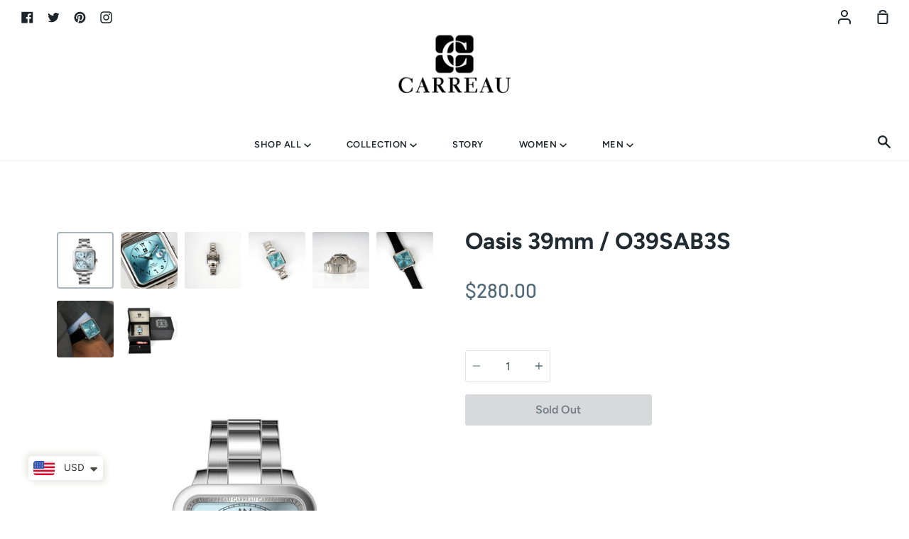

--- FILE ---
content_type: text/html; charset=utf-8
request_url: https://carreauwatches.com/products/oasis-39mm-o39sab3s
body_size: 20188
content:
<!doctype html>
<!--[if IE 9]> <html class="ie9 no-js supports-no-cookies" lang="en"> <![endif]-->
<!--[if (gt IE 9)|!(IE)]><!--> <html class="no-js supports-no-cookies" lang="en"> <!--<![endif]-->
<head>
  <meta charset="utf-8">
  <meta http-equiv="X-UA-Compatible" content="IE=edge">
  <meta name="viewport" content="width=device-width,initial-scale=1">
  <meta name="theme-color" content="#bebbb8">
  <link rel="canonical" href="https://carreauwatches.com/products/oasis-39mm-o39sab3s">

  <!-- ======================= Story Theme V1.3.0 ========================= -->

  
    <link rel="shortcut icon" href="//carreauwatches.com/cdn/shop/files/favicon_32x32.png?v=1632999033" type="image/png">
  

  
  <title>
    Oasis 39mm / O39SAB3S
    
    
    
      &ndash; CARREAU
    
  </title>

  
    <meta name="description" content="A blend of tradition and modernity... A frameless dream that empowers you to fly; yet still feel proud of your roots... This is Arabia. Inspired from the Arabian desert, CARREAU presents you with OASIS collection of timepieces representing an oasis of hope and peace.      ">
  

  <!-- /snippets/social-sharing.liquid --><meta property="og:site_name" content="CARREAU">
<meta property="og:url" content="https://carreauwatches.com/products/oasis-39mm-o39sab3s">
<meta property="og:title" content="Oasis 39mm / O39SAB3S">
<meta property="og:type" content="product">
<meta property="og:description" content="A blend of tradition and modernity... A frameless dream that empowers you to fly; yet still feel proud of your roots... This is Arabia. Inspired from the Arabian desert, CARREAU presents you with OASIS collection of timepieces representing an oasis of hope and peace.      "><meta property="og:price:amount" content="280.00">
  <meta property="og:price:currency" content="USD"><meta property="og:image" content="http://carreauwatches.com/cdn/shop/files/CH37.jpg?v=1687429466">
      <meta property="og:image:secure_url" content="https://carreauwatches.com/cdn/shop/files/CH37.jpg?v=1687429466">
      <meta property="og:image:height" content="2259">
      <meta property="og:image:width" content="2079"><meta property="og:image" content="http://carreauwatches.com/cdn/shop/files/DSC09644.jpg?v=1687429490">
      <meta property="og:image:secure_url" content="https://carreauwatches.com/cdn/shop/files/DSC09644.jpg?v=1687429490">
      <meta property="og:image:height" content="3080">
      <meta property="og:image:width" content="3080"><meta property="og:image" content="http://carreauwatches.com/cdn/shop/files/DSC09687.jpg?v=1687429500">
      <meta property="og:image:secure_url" content="https://carreauwatches.com/cdn/shop/files/DSC09687.jpg?v=1687429500">
      <meta property="og:image:height" content="3372">
      <meta property="og:image:width" content="3252">


<meta name="twitter:site" content="@CarreauWatches">
<meta name="twitter:card" content="summary_large_image">
<meta name="twitter:title" content="Oasis 39mm / O39SAB3S">
<meta name="twitter:description" content="A blend of tradition and modernity... A frameless dream that empowers you to fly; yet still feel proud of your roots... This is Arabia. Inspired from the Arabian desert, CARREAU presents you with OASIS collection of timepieces representing an oasis of hope and peace.      ">


  <link href="//carreauwatches.com/cdn/shop/t/2/assets/theme.scss.css?v=87321712349553920981759332042" rel="stylesheet" type="text/css" media="all" />

  <script>
    document.documentElement.className = document.documentElement.className.replace('no-js', 'js');

    window.theme = {
      routes: {
        product_recommendations_url: '/recommendations/products',
      },
      strings: {
        addToCart: "Add to Cart",
        soldOut: "Sold Out",
        unavailable: "Unavailable"
      },
      moneyFormat: "\u003cspan class=money\u003e${{amount}}\u003c\/span\u003e",
      version: '1.3.0'
    };
  </script>

  

  <!--[if (gt IE 9)|!(IE)]><!--><script src="//carreauwatches.com/cdn/shop/t/2/assets/theme.js?v=129500885989382899361623313722" defer="defer"></script><!--<![endif]-->
  <!--[if lt IE 9]><script src="//carreauwatches.com/cdn/shop/t/2/assets/theme.js?v=129500885989382899361623313722"></script><![endif]-->


  <script>window.performance && window.performance.mark && window.performance.mark('shopify.content_for_header.start');</script><meta name="facebook-domain-verification" content="48akofziusd046dqefhnj2tq8dnq0h">
<meta name="google-site-verification" content="5EheMgX6Aq40ndfnti2o0qbj9g2i2calgUiBIdxPWkw">
<meta id="shopify-digital-wallet" name="shopify-digital-wallet" content="/57548865708/digital_wallets/dialog">
<link rel="alternate" type="application/json+oembed" href="https://carreauwatches.com/products/oasis-39mm-o39sab3s.oembed">
<script async="async" src="/checkouts/internal/preloads.js?locale=en-US"></script>
<script id="shopify-features" type="application/json">{"accessToken":"76c8fceb84e3e821ff8147f304558a2f","betas":["rich-media-storefront-analytics"],"domain":"carreauwatches.com","predictiveSearch":true,"shopId":57548865708,"locale":"en"}</script>
<script>var Shopify = Shopify || {};
Shopify.shop = "watchesn.myshopify.com";
Shopify.locale = "en";
Shopify.currency = {"active":"USD","rate":"1.0"};
Shopify.country = "US";
Shopify.theme = {"name":"CARREAU theme WITH CORRECT INSTAFEED","id":123637366956,"schema_name":"Story","schema_version":"1.3.0","theme_store_id":null,"role":"main"};
Shopify.theme.handle = "null";
Shopify.theme.style = {"id":null,"handle":null};
Shopify.cdnHost = "carreauwatches.com/cdn";
Shopify.routes = Shopify.routes || {};
Shopify.routes.root = "/";</script>
<script type="module">!function(o){(o.Shopify=o.Shopify||{}).modules=!0}(window);</script>
<script>!function(o){function n(){var o=[];function n(){o.push(Array.prototype.slice.apply(arguments))}return n.q=o,n}var t=o.Shopify=o.Shopify||{};t.loadFeatures=n(),t.autoloadFeatures=n()}(window);</script>
<script id="shop-js-analytics" type="application/json">{"pageType":"product"}</script>
<script defer="defer" async type="module" src="//carreauwatches.com/cdn/shopifycloud/shop-js/modules/v2/client.init-shop-cart-sync_BApSsMSl.en.esm.js"></script>
<script defer="defer" async type="module" src="//carreauwatches.com/cdn/shopifycloud/shop-js/modules/v2/chunk.common_CBoos6YZ.esm.js"></script>
<script type="module">
  await import("//carreauwatches.com/cdn/shopifycloud/shop-js/modules/v2/client.init-shop-cart-sync_BApSsMSl.en.esm.js");
await import("//carreauwatches.com/cdn/shopifycloud/shop-js/modules/v2/chunk.common_CBoos6YZ.esm.js");

  window.Shopify.SignInWithShop?.initShopCartSync?.({"fedCMEnabled":true,"windoidEnabled":true});

</script>
<script>(function() {
  var isLoaded = false;
  function asyncLoad() {
    if (isLoaded) return;
    isLoaded = true;
    var urls = ["https:\/\/cdn.shopify.com\/s\/files\/1\/0449\/2568\/1820\/t\/4\/assets\/booster_currency.js?v=1624978055\u0026shop=watchesn.myshopify.com","https:\/\/cdn.nfcube.com\/instafeed-bfac0b4b43af9c68c85fc681ef9e6311.js?shop=watchesn.myshopify.com"];
    for (var i = 0; i < urls.length; i++) {
      var s = document.createElement('script');
      s.type = 'text/javascript';
      s.async = true;
      s.src = urls[i];
      var x = document.getElementsByTagName('script')[0];
      x.parentNode.insertBefore(s, x);
    }
  };
  if(window.attachEvent) {
    window.attachEvent('onload', asyncLoad);
  } else {
    window.addEventListener('load', asyncLoad, false);
  }
})();</script>
<script id="__st">var __st={"a":57548865708,"offset":10800,"reqid":"41510f08-1569-483f-9333-4aff542a7799-1768886852","pageurl":"carreauwatches.com\/products\/oasis-39mm-o39sab3s","u":"3430d3917a43","p":"product","rtyp":"product","rid":7643837792428};</script>
<script>window.ShopifyPaypalV4VisibilityTracking = true;</script>
<script id="captcha-bootstrap">!function(){'use strict';const t='contact',e='account',n='new_comment',o=[[t,t],['blogs',n],['comments',n],[t,'customer']],c=[[e,'customer_login'],[e,'guest_login'],[e,'recover_customer_password'],[e,'create_customer']],r=t=>t.map((([t,e])=>`form[action*='/${t}']:not([data-nocaptcha='true']) input[name='form_type'][value='${e}']`)).join(','),a=t=>()=>t?[...document.querySelectorAll(t)].map((t=>t.form)):[];function s(){const t=[...o],e=r(t);return a(e)}const i='password',u='form_key',d=['recaptcha-v3-token','g-recaptcha-response','h-captcha-response',i],f=()=>{try{return window.sessionStorage}catch{return}},m='__shopify_v',_=t=>t.elements[u];function p(t,e,n=!1){try{const o=window.sessionStorage,c=JSON.parse(o.getItem(e)),{data:r}=function(t){const{data:e,action:n}=t;return t[m]||n?{data:e,action:n}:{data:t,action:n}}(c);for(const[e,n]of Object.entries(r))t.elements[e]&&(t.elements[e].value=n);n&&o.removeItem(e)}catch(o){console.error('form repopulation failed',{error:o})}}const l='form_type',E='cptcha';function T(t){t.dataset[E]=!0}const w=window,h=w.document,L='Shopify',v='ce_forms',y='captcha';let A=!1;((t,e)=>{const n=(g='f06e6c50-85a8-45c8-87d0-21a2b65856fe',I='https://cdn.shopify.com/shopifycloud/storefront-forms-hcaptcha/ce_storefront_forms_captcha_hcaptcha.v1.5.2.iife.js',D={infoText:'Protected by hCaptcha',privacyText:'Privacy',termsText:'Terms'},(t,e,n)=>{const o=w[L][v],c=o.bindForm;if(c)return c(t,g,e,D).then(n);var r;o.q.push([[t,g,e,D],n]),r=I,A||(h.body.append(Object.assign(h.createElement('script'),{id:'captcha-provider',async:!0,src:r})),A=!0)});var g,I,D;w[L]=w[L]||{},w[L][v]=w[L][v]||{},w[L][v].q=[],w[L][y]=w[L][y]||{},w[L][y].protect=function(t,e){n(t,void 0,e),T(t)},Object.freeze(w[L][y]),function(t,e,n,w,h,L){const[v,y,A,g]=function(t,e,n){const i=e?o:[],u=t?c:[],d=[...i,...u],f=r(d),m=r(i),_=r(d.filter((([t,e])=>n.includes(e))));return[a(f),a(m),a(_),s()]}(w,h,L),I=t=>{const e=t.target;return e instanceof HTMLFormElement?e:e&&e.form},D=t=>v().includes(t);t.addEventListener('submit',(t=>{const e=I(t);if(!e)return;const n=D(e)&&!e.dataset.hcaptchaBound&&!e.dataset.recaptchaBound,o=_(e),c=g().includes(e)&&(!o||!o.value);(n||c)&&t.preventDefault(),c&&!n&&(function(t){try{if(!f())return;!function(t){const e=f();if(!e)return;const n=_(t);if(!n)return;const o=n.value;o&&e.removeItem(o)}(t);const e=Array.from(Array(32),(()=>Math.random().toString(36)[2])).join('');!function(t,e){_(t)||t.append(Object.assign(document.createElement('input'),{type:'hidden',name:u})),t.elements[u].value=e}(t,e),function(t,e){const n=f();if(!n)return;const o=[...t.querySelectorAll(`input[type='${i}']`)].map((({name:t})=>t)),c=[...d,...o],r={};for(const[a,s]of new FormData(t).entries())c.includes(a)||(r[a]=s);n.setItem(e,JSON.stringify({[m]:1,action:t.action,data:r}))}(t,e)}catch(e){console.error('failed to persist form',e)}}(e),e.submit())}));const S=(t,e)=>{t&&!t.dataset[E]&&(n(t,e.some((e=>e===t))),T(t))};for(const o of['focusin','change'])t.addEventListener(o,(t=>{const e=I(t);D(e)&&S(e,y())}));const B=e.get('form_key'),M=e.get(l),P=B&&M;t.addEventListener('DOMContentLoaded',(()=>{const t=y();if(P)for(const e of t)e.elements[l].value===M&&p(e,B);[...new Set([...A(),...v().filter((t=>'true'===t.dataset.shopifyCaptcha))])].forEach((e=>S(e,t)))}))}(h,new URLSearchParams(w.location.search),n,t,e,['guest_login'])})(!0,!0)}();</script>
<script integrity="sha256-4kQ18oKyAcykRKYeNunJcIwy7WH5gtpwJnB7kiuLZ1E=" data-source-attribution="shopify.loadfeatures" defer="defer" src="//carreauwatches.com/cdn/shopifycloud/storefront/assets/storefront/load_feature-a0a9edcb.js" crossorigin="anonymous"></script>
<script data-source-attribution="shopify.dynamic_checkout.dynamic.init">var Shopify=Shopify||{};Shopify.PaymentButton=Shopify.PaymentButton||{isStorefrontPortableWallets:!0,init:function(){window.Shopify.PaymentButton.init=function(){};var t=document.createElement("script");t.src="https://carreauwatches.com/cdn/shopifycloud/portable-wallets/latest/portable-wallets.en.js",t.type="module",document.head.appendChild(t)}};
</script>
<script data-source-attribution="shopify.dynamic_checkout.buyer_consent">
  function portableWalletsHideBuyerConsent(e){var t=document.getElementById("shopify-buyer-consent"),n=document.getElementById("shopify-subscription-policy-button");t&&n&&(t.classList.add("hidden"),t.setAttribute("aria-hidden","true"),n.removeEventListener("click",e))}function portableWalletsShowBuyerConsent(e){var t=document.getElementById("shopify-buyer-consent"),n=document.getElementById("shopify-subscription-policy-button");t&&n&&(t.classList.remove("hidden"),t.removeAttribute("aria-hidden"),n.addEventListener("click",e))}window.Shopify?.PaymentButton&&(window.Shopify.PaymentButton.hideBuyerConsent=portableWalletsHideBuyerConsent,window.Shopify.PaymentButton.showBuyerConsent=portableWalletsShowBuyerConsent);
</script>
<script>
  function portableWalletsCleanup(e){e&&e.src&&console.error("Failed to load portable wallets script "+e.src);var t=document.querySelectorAll("shopify-accelerated-checkout .shopify-payment-button__skeleton, shopify-accelerated-checkout-cart .wallet-cart-button__skeleton"),e=document.getElementById("shopify-buyer-consent");for(let e=0;e<t.length;e++)t[e].remove();e&&e.remove()}function portableWalletsNotLoadedAsModule(e){e instanceof ErrorEvent&&"string"==typeof e.message&&e.message.includes("import.meta")&&"string"==typeof e.filename&&e.filename.includes("portable-wallets")&&(window.removeEventListener("error",portableWalletsNotLoadedAsModule),window.Shopify.PaymentButton.failedToLoad=e,"loading"===document.readyState?document.addEventListener("DOMContentLoaded",window.Shopify.PaymentButton.init):window.Shopify.PaymentButton.init())}window.addEventListener("error",portableWalletsNotLoadedAsModule);
</script>

<script type="module" src="https://carreauwatches.com/cdn/shopifycloud/portable-wallets/latest/portable-wallets.en.js" onError="portableWalletsCleanup(this)" crossorigin="anonymous"></script>
<script nomodule>
  document.addEventListener("DOMContentLoaded", portableWalletsCleanup);
</script>

<link id="shopify-accelerated-checkout-styles" rel="stylesheet" media="screen" href="https://carreauwatches.com/cdn/shopifycloud/portable-wallets/latest/accelerated-checkout-backwards-compat.css" crossorigin="anonymous">
<style id="shopify-accelerated-checkout-cart">
        #shopify-buyer-consent {
  margin-top: 1em;
  display: inline-block;
  width: 100%;
}

#shopify-buyer-consent.hidden {
  display: none;
}

#shopify-subscription-policy-button {
  background: none;
  border: none;
  padding: 0;
  text-decoration: underline;
  font-size: inherit;
  cursor: pointer;
}

#shopify-subscription-policy-button::before {
  box-shadow: none;
}

      </style>

<script>window.performance && window.performance.mark && window.performance.mark('shopify.content_for_header.end');</script>

    
        <script>
        window.superNOVA = window.superNOVA || {};
        window.superNOVA.config = {}; window.superNOVA.reConvert = function () {};
        Object.assign(window.superNOVA.config, {"id":null,"active":true,"userCurrency":"","selectedCurrencies":"[{\"USD\":\"US Dollar (USD)\"},{\"EUR\":\"Euro (EUR)\"},{\"GBP\":\"British Pound (GBP)\"},{\"CAD\":\"Canadian Dollar (CAD)\"}]","autoSwitchCurrencyLocationBased":true,"moneyWithCurrencyFormat":false,"autoSwitchOnlyToPreferredCurrency":false,"showCurrencyCodesOnly":false,"displayPositionType":"floating","displayPosition":"bottom_left","customPosition":"","mobileDisplayPositionType":"floating","mobileDisplayPosition":"bottom_left","mobileCustomPosition":"","showInDesktop":true,"showInMobileDevice":true,"showOriginalPriceOnMouseHover":false,"cartNotificationStatus":false,"cartNotificationMessage":"We process all orders in {STORE_CURRENCY} and you will be checkout using the most current exchange rates.","cartNotificationBackgroundColor":"rgba(57,28,28,1)","cartNotificationTextColor":"rgba(0,255,60,1)","roundingDecimal":0.99,"priceRoundingType":"none","defaultCurrencyRounding":false,"integrateWithOtherApps":true,"themeType":"default","backgroundColor":"rgba(255,255,255,1)","textColor":"rgba(30,30,30,1)","hoverColor":"rgba(255,255,255,1)","borderStyle":"boxShadow","instantLoader":false,"darkMode":false,"flagStyle":"modern","flagTheme":"rounded","flagDisplayOption":"showFlagAndCurrency","expertSettings":"{\"css\":\"\"}"}, { money_format: "\u003cspan class=money\u003e${{amount}}\u003c\/span\u003e", money_with_currency_format: "\u003cspan class=money\u003e${{amount}} USD\u003c\/span\u003e", userCurrency: "USD" }); window.superNOVA.config.multiCurrencies = [];  window.superNOVA.config.multiCurrencies = "USD".split(',') || ''; window.superNOVA.config.cartCurrency = "USD" || '';  
        </script>
   
<script src="https://cdn.shopify.com/extensions/a9a32278-85fd-435d-a2e4-15afbc801656/nova-multi-currency-converter-1/assets/nova-cur-app-embed.js" type="text/javascript" defer="defer"></script>
<link href="https://cdn.shopify.com/extensions/a9a32278-85fd-435d-a2e4-15afbc801656/nova-multi-currency-converter-1/assets/nova-cur.css" rel="stylesheet" type="text/css" media="all">
<link href="https://monorail-edge.shopifysvc.com" rel="dns-prefetch">
<script>(function(){if ("sendBeacon" in navigator && "performance" in window) {try {var session_token_from_headers = performance.getEntriesByType('navigation')[0].serverTiming.find(x => x.name == '_s').description;} catch {var session_token_from_headers = undefined;}var session_cookie_matches = document.cookie.match(/_shopify_s=([^;]*)/);var session_token_from_cookie = session_cookie_matches && session_cookie_matches.length === 2 ? session_cookie_matches[1] : "";var session_token = session_token_from_headers || session_token_from_cookie || "";function handle_abandonment_event(e) {var entries = performance.getEntries().filter(function(entry) {return /monorail-edge.shopifysvc.com/.test(entry.name);});if (!window.abandonment_tracked && entries.length === 0) {window.abandonment_tracked = true;var currentMs = Date.now();var navigation_start = performance.timing.navigationStart;var payload = {shop_id: 57548865708,url: window.location.href,navigation_start,duration: currentMs - navigation_start,session_token,page_type: "product"};window.navigator.sendBeacon("https://monorail-edge.shopifysvc.com/v1/produce", JSON.stringify({schema_id: "online_store_buyer_site_abandonment/1.1",payload: payload,metadata: {event_created_at_ms: currentMs,event_sent_at_ms: currentMs}}));}}window.addEventListener('pagehide', handle_abandonment_event);}}());</script>
<script id="web-pixels-manager-setup">(function e(e,d,r,n,o){if(void 0===o&&(o={}),!Boolean(null===(a=null===(i=window.Shopify)||void 0===i?void 0:i.analytics)||void 0===a?void 0:a.replayQueue)){var i,a;window.Shopify=window.Shopify||{};var t=window.Shopify;t.analytics=t.analytics||{};var s=t.analytics;s.replayQueue=[],s.publish=function(e,d,r){return s.replayQueue.push([e,d,r]),!0};try{self.performance.mark("wpm:start")}catch(e){}var l=function(){var e={modern:/Edge?\/(1{2}[4-9]|1[2-9]\d|[2-9]\d{2}|\d{4,})\.\d+(\.\d+|)|Firefox\/(1{2}[4-9]|1[2-9]\d|[2-9]\d{2}|\d{4,})\.\d+(\.\d+|)|Chrom(ium|e)\/(9{2}|\d{3,})\.\d+(\.\d+|)|(Maci|X1{2}).+ Version\/(15\.\d+|(1[6-9]|[2-9]\d|\d{3,})\.\d+)([,.]\d+|)( \(\w+\)|)( Mobile\/\w+|) Safari\/|Chrome.+OPR\/(9{2}|\d{3,})\.\d+\.\d+|(CPU[ +]OS|iPhone[ +]OS|CPU[ +]iPhone|CPU IPhone OS|CPU iPad OS)[ +]+(15[._]\d+|(1[6-9]|[2-9]\d|\d{3,})[._]\d+)([._]\d+|)|Android:?[ /-](13[3-9]|1[4-9]\d|[2-9]\d{2}|\d{4,})(\.\d+|)(\.\d+|)|Android.+Firefox\/(13[5-9]|1[4-9]\d|[2-9]\d{2}|\d{4,})\.\d+(\.\d+|)|Android.+Chrom(ium|e)\/(13[3-9]|1[4-9]\d|[2-9]\d{2}|\d{4,})\.\d+(\.\d+|)|SamsungBrowser\/([2-9]\d|\d{3,})\.\d+/,legacy:/Edge?\/(1[6-9]|[2-9]\d|\d{3,})\.\d+(\.\d+|)|Firefox\/(5[4-9]|[6-9]\d|\d{3,})\.\d+(\.\d+|)|Chrom(ium|e)\/(5[1-9]|[6-9]\d|\d{3,})\.\d+(\.\d+|)([\d.]+$|.*Safari\/(?![\d.]+ Edge\/[\d.]+$))|(Maci|X1{2}).+ Version\/(10\.\d+|(1[1-9]|[2-9]\d|\d{3,})\.\d+)([,.]\d+|)( \(\w+\)|)( Mobile\/\w+|) Safari\/|Chrome.+OPR\/(3[89]|[4-9]\d|\d{3,})\.\d+\.\d+|(CPU[ +]OS|iPhone[ +]OS|CPU[ +]iPhone|CPU IPhone OS|CPU iPad OS)[ +]+(10[._]\d+|(1[1-9]|[2-9]\d|\d{3,})[._]\d+)([._]\d+|)|Android:?[ /-](13[3-9]|1[4-9]\d|[2-9]\d{2}|\d{4,})(\.\d+|)(\.\d+|)|Mobile Safari.+OPR\/([89]\d|\d{3,})\.\d+\.\d+|Android.+Firefox\/(13[5-9]|1[4-9]\d|[2-9]\d{2}|\d{4,})\.\d+(\.\d+|)|Android.+Chrom(ium|e)\/(13[3-9]|1[4-9]\d|[2-9]\d{2}|\d{4,})\.\d+(\.\d+|)|Android.+(UC? ?Browser|UCWEB|U3)[ /]?(15\.([5-9]|\d{2,})|(1[6-9]|[2-9]\d|\d{3,})\.\d+)\.\d+|SamsungBrowser\/(5\.\d+|([6-9]|\d{2,})\.\d+)|Android.+MQ{2}Browser\/(14(\.(9|\d{2,})|)|(1[5-9]|[2-9]\d|\d{3,})(\.\d+|))(\.\d+|)|K[Aa][Ii]OS\/(3\.\d+|([4-9]|\d{2,})\.\d+)(\.\d+|)/},d=e.modern,r=e.legacy,n=navigator.userAgent;return n.match(d)?"modern":n.match(r)?"legacy":"unknown"}(),u="modern"===l?"modern":"legacy",c=(null!=n?n:{modern:"",legacy:""})[u],f=function(e){return[e.baseUrl,"/wpm","/b",e.hashVersion,"modern"===e.buildTarget?"m":"l",".js"].join("")}({baseUrl:d,hashVersion:r,buildTarget:u}),m=function(e){var d=e.version,r=e.bundleTarget,n=e.surface,o=e.pageUrl,i=e.monorailEndpoint;return{emit:function(e){var a=e.status,t=e.errorMsg,s=(new Date).getTime(),l=JSON.stringify({metadata:{event_sent_at_ms:s},events:[{schema_id:"web_pixels_manager_load/3.1",payload:{version:d,bundle_target:r,page_url:o,status:a,surface:n,error_msg:t},metadata:{event_created_at_ms:s}}]});if(!i)return console&&console.warn&&console.warn("[Web Pixels Manager] No Monorail endpoint provided, skipping logging."),!1;try{return self.navigator.sendBeacon.bind(self.navigator)(i,l)}catch(e){}var u=new XMLHttpRequest;try{return u.open("POST",i,!0),u.setRequestHeader("Content-Type","text/plain"),u.send(l),!0}catch(e){return console&&console.warn&&console.warn("[Web Pixels Manager] Got an unhandled error while logging to Monorail."),!1}}}}({version:r,bundleTarget:l,surface:e.surface,pageUrl:self.location.href,monorailEndpoint:e.monorailEndpoint});try{o.browserTarget=l,function(e){var d=e.src,r=e.async,n=void 0===r||r,o=e.onload,i=e.onerror,a=e.sri,t=e.scriptDataAttributes,s=void 0===t?{}:t,l=document.createElement("script"),u=document.querySelector("head"),c=document.querySelector("body");if(l.async=n,l.src=d,a&&(l.integrity=a,l.crossOrigin="anonymous"),s)for(var f in s)if(Object.prototype.hasOwnProperty.call(s,f))try{l.dataset[f]=s[f]}catch(e){}if(o&&l.addEventListener("load",o),i&&l.addEventListener("error",i),u)u.appendChild(l);else{if(!c)throw new Error("Did not find a head or body element to append the script");c.appendChild(l)}}({src:f,async:!0,onload:function(){if(!function(){var e,d;return Boolean(null===(d=null===(e=window.Shopify)||void 0===e?void 0:e.analytics)||void 0===d?void 0:d.initialized)}()){var d=window.webPixelsManager.init(e)||void 0;if(d){var r=window.Shopify.analytics;r.replayQueue.forEach((function(e){var r=e[0],n=e[1],o=e[2];d.publishCustomEvent(r,n,o)})),r.replayQueue=[],r.publish=d.publishCustomEvent,r.visitor=d.visitor,r.initialized=!0}}},onerror:function(){return m.emit({status:"failed",errorMsg:"".concat(f," has failed to load")})},sri:function(e){var d=/^sha384-[A-Za-z0-9+/=]+$/;return"string"==typeof e&&d.test(e)}(c)?c:"",scriptDataAttributes:o}),m.emit({status:"loading"})}catch(e){m.emit({status:"failed",errorMsg:(null==e?void 0:e.message)||"Unknown error"})}}})({shopId: 57548865708,storefrontBaseUrl: "https://carreauwatches.com",extensionsBaseUrl: "https://extensions.shopifycdn.com/cdn/shopifycloud/web-pixels-manager",monorailEndpoint: "https://monorail-edge.shopifysvc.com/unstable/produce_batch",surface: "storefront-renderer",enabledBetaFlags: ["2dca8a86"],webPixelsConfigList: [{"id":"522977452","configuration":"{\"config\":\"{\\\"pixel_id\\\":\\\"GT-P8RZ42Z\\\",\\\"target_country\\\":\\\"US\\\",\\\"gtag_events\\\":[{\\\"type\\\":\\\"purchase\\\",\\\"action_label\\\":\\\"MC-4N94BWKS47\\\"},{\\\"type\\\":\\\"page_view\\\",\\\"action_label\\\":\\\"MC-4N94BWKS47\\\"},{\\\"type\\\":\\\"view_item\\\",\\\"action_label\\\":\\\"MC-4N94BWKS47\\\"}],\\\"enable_monitoring_mode\\\":false}\"}","eventPayloadVersion":"v1","runtimeContext":"OPEN","scriptVersion":"b2a88bafab3e21179ed38636efcd8a93","type":"APP","apiClientId":1780363,"privacyPurposes":[],"dataSharingAdjustments":{"protectedCustomerApprovalScopes":["read_customer_address","read_customer_email","read_customer_name","read_customer_personal_data","read_customer_phone"]}},{"id":"131661996","configuration":"{\"pixel_id\":\"878204486087881\",\"pixel_type\":\"facebook_pixel\",\"metaapp_system_user_token\":\"-\"}","eventPayloadVersion":"v1","runtimeContext":"OPEN","scriptVersion":"ca16bc87fe92b6042fbaa3acc2fbdaa6","type":"APP","apiClientId":2329312,"privacyPurposes":["ANALYTICS","MARKETING","SALE_OF_DATA"],"dataSharingAdjustments":{"protectedCustomerApprovalScopes":["read_customer_address","read_customer_email","read_customer_name","read_customer_personal_data","read_customer_phone"]}},{"id":"shopify-app-pixel","configuration":"{}","eventPayloadVersion":"v1","runtimeContext":"STRICT","scriptVersion":"0450","apiClientId":"shopify-pixel","type":"APP","privacyPurposes":["ANALYTICS","MARKETING"]},{"id":"shopify-custom-pixel","eventPayloadVersion":"v1","runtimeContext":"LAX","scriptVersion":"0450","apiClientId":"shopify-pixel","type":"CUSTOM","privacyPurposes":["ANALYTICS","MARKETING"]}],isMerchantRequest: false,initData: {"shop":{"name":"CARREAU","paymentSettings":{"currencyCode":"USD"},"myshopifyDomain":"watchesn.myshopify.com","countryCode":"BH","storefrontUrl":"https:\/\/carreauwatches.com"},"customer":null,"cart":null,"checkout":null,"productVariants":[{"price":{"amount":280.0,"currencyCode":"USD"},"product":{"title":"Oasis 39mm \/ O39SAB3S","vendor":"CARREAU","id":"7643837792428","untranslatedTitle":"Oasis 39mm \/ O39SAB3S","url":"\/products\/oasis-39mm-o39sab3s","type":""},"id":"42615831396524","image":{"src":"\/\/carreauwatches.com\/cdn\/shop\/files\/CH37.jpg?v=1687429466"},"sku":"49","title":"Default Title","untranslatedTitle":"Default Title"}],"purchasingCompany":null},},"https://carreauwatches.com/cdn","fcfee988w5aeb613cpc8e4bc33m6693e112",{"modern":"","legacy":""},{"shopId":"57548865708","storefrontBaseUrl":"https:\/\/carreauwatches.com","extensionBaseUrl":"https:\/\/extensions.shopifycdn.com\/cdn\/shopifycloud\/web-pixels-manager","surface":"storefront-renderer","enabledBetaFlags":"[\"2dca8a86\"]","isMerchantRequest":"false","hashVersion":"fcfee988w5aeb613cpc8e4bc33m6693e112","publish":"custom","events":"[[\"page_viewed\",{}],[\"product_viewed\",{\"productVariant\":{\"price\":{\"amount\":280.0,\"currencyCode\":\"USD\"},\"product\":{\"title\":\"Oasis 39mm \/ O39SAB3S\",\"vendor\":\"CARREAU\",\"id\":\"7643837792428\",\"untranslatedTitle\":\"Oasis 39mm \/ O39SAB3S\",\"url\":\"\/products\/oasis-39mm-o39sab3s\",\"type\":\"\"},\"id\":\"42615831396524\",\"image\":{\"src\":\"\/\/carreauwatches.com\/cdn\/shop\/files\/CH37.jpg?v=1687429466\"},\"sku\":\"49\",\"title\":\"Default Title\",\"untranslatedTitle\":\"Default Title\"}}]]"});</script><script>
  window.ShopifyAnalytics = window.ShopifyAnalytics || {};
  window.ShopifyAnalytics.meta = window.ShopifyAnalytics.meta || {};
  window.ShopifyAnalytics.meta.currency = 'USD';
  var meta = {"product":{"id":7643837792428,"gid":"gid:\/\/shopify\/Product\/7643837792428","vendor":"CARREAU","type":"","handle":"oasis-39mm-o39sab3s","variants":[{"id":42615831396524,"price":28000,"name":"Oasis 39mm \/ O39SAB3S","public_title":null,"sku":"49"}],"remote":false},"page":{"pageType":"product","resourceType":"product","resourceId":7643837792428,"requestId":"41510f08-1569-483f-9333-4aff542a7799-1768886852"}};
  for (var attr in meta) {
    window.ShopifyAnalytics.meta[attr] = meta[attr];
  }
</script>
<script class="analytics">
  (function () {
    var customDocumentWrite = function(content) {
      var jquery = null;

      if (window.jQuery) {
        jquery = window.jQuery;
      } else if (window.Checkout && window.Checkout.$) {
        jquery = window.Checkout.$;
      }

      if (jquery) {
        jquery('body').append(content);
      }
    };

    var hasLoggedConversion = function(token) {
      if (token) {
        return document.cookie.indexOf('loggedConversion=' + token) !== -1;
      }
      return false;
    }

    var setCookieIfConversion = function(token) {
      if (token) {
        var twoMonthsFromNow = new Date(Date.now());
        twoMonthsFromNow.setMonth(twoMonthsFromNow.getMonth() + 2);

        document.cookie = 'loggedConversion=' + token + '; expires=' + twoMonthsFromNow;
      }
    }

    var trekkie = window.ShopifyAnalytics.lib = window.trekkie = window.trekkie || [];
    if (trekkie.integrations) {
      return;
    }
    trekkie.methods = [
      'identify',
      'page',
      'ready',
      'track',
      'trackForm',
      'trackLink'
    ];
    trekkie.factory = function(method) {
      return function() {
        var args = Array.prototype.slice.call(arguments);
        args.unshift(method);
        trekkie.push(args);
        return trekkie;
      };
    };
    for (var i = 0; i < trekkie.methods.length; i++) {
      var key = trekkie.methods[i];
      trekkie[key] = trekkie.factory(key);
    }
    trekkie.load = function(config) {
      trekkie.config = config || {};
      trekkie.config.initialDocumentCookie = document.cookie;
      var first = document.getElementsByTagName('script')[0];
      var script = document.createElement('script');
      script.type = 'text/javascript';
      script.onerror = function(e) {
        var scriptFallback = document.createElement('script');
        scriptFallback.type = 'text/javascript';
        scriptFallback.onerror = function(error) {
                var Monorail = {
      produce: function produce(monorailDomain, schemaId, payload) {
        var currentMs = new Date().getTime();
        var event = {
          schema_id: schemaId,
          payload: payload,
          metadata: {
            event_created_at_ms: currentMs,
            event_sent_at_ms: currentMs
          }
        };
        return Monorail.sendRequest("https://" + monorailDomain + "/v1/produce", JSON.stringify(event));
      },
      sendRequest: function sendRequest(endpointUrl, payload) {
        // Try the sendBeacon API
        if (window && window.navigator && typeof window.navigator.sendBeacon === 'function' && typeof window.Blob === 'function' && !Monorail.isIos12()) {
          var blobData = new window.Blob([payload], {
            type: 'text/plain'
          });

          if (window.navigator.sendBeacon(endpointUrl, blobData)) {
            return true;
          } // sendBeacon was not successful

        } // XHR beacon

        var xhr = new XMLHttpRequest();

        try {
          xhr.open('POST', endpointUrl);
          xhr.setRequestHeader('Content-Type', 'text/plain');
          xhr.send(payload);
        } catch (e) {
          console.log(e);
        }

        return false;
      },
      isIos12: function isIos12() {
        return window.navigator.userAgent.lastIndexOf('iPhone; CPU iPhone OS 12_') !== -1 || window.navigator.userAgent.lastIndexOf('iPad; CPU OS 12_') !== -1;
      }
    };
    Monorail.produce('monorail-edge.shopifysvc.com',
      'trekkie_storefront_load_errors/1.1',
      {shop_id: 57548865708,
      theme_id: 123637366956,
      app_name: "storefront",
      context_url: window.location.href,
      source_url: "//carreauwatches.com/cdn/s/trekkie.storefront.cd680fe47e6c39ca5d5df5f0a32d569bc48c0f27.min.js"});

        };
        scriptFallback.async = true;
        scriptFallback.src = '//carreauwatches.com/cdn/s/trekkie.storefront.cd680fe47e6c39ca5d5df5f0a32d569bc48c0f27.min.js';
        first.parentNode.insertBefore(scriptFallback, first);
      };
      script.async = true;
      script.src = '//carreauwatches.com/cdn/s/trekkie.storefront.cd680fe47e6c39ca5d5df5f0a32d569bc48c0f27.min.js';
      first.parentNode.insertBefore(script, first);
    };
    trekkie.load(
      {"Trekkie":{"appName":"storefront","development":false,"defaultAttributes":{"shopId":57548865708,"isMerchantRequest":null,"themeId":123637366956,"themeCityHash":"9031587726165945692","contentLanguage":"en","currency":"USD","eventMetadataId":"0d90a53a-150a-4d31-b477-df56ad08cdef"},"isServerSideCookieWritingEnabled":true,"monorailRegion":"shop_domain","enabledBetaFlags":["65f19447"]},"Session Attribution":{},"S2S":{"facebookCapiEnabled":true,"source":"trekkie-storefront-renderer","apiClientId":580111}}
    );

    var loaded = false;
    trekkie.ready(function() {
      if (loaded) return;
      loaded = true;

      window.ShopifyAnalytics.lib = window.trekkie;

      var originalDocumentWrite = document.write;
      document.write = customDocumentWrite;
      try { window.ShopifyAnalytics.merchantGoogleAnalytics.call(this); } catch(error) {};
      document.write = originalDocumentWrite;

      window.ShopifyAnalytics.lib.page(null,{"pageType":"product","resourceType":"product","resourceId":7643837792428,"requestId":"41510f08-1569-483f-9333-4aff542a7799-1768886852","shopifyEmitted":true});

      var match = window.location.pathname.match(/checkouts\/(.+)\/(thank_you|post_purchase)/)
      var token = match? match[1]: undefined;
      if (!hasLoggedConversion(token)) {
        setCookieIfConversion(token);
        window.ShopifyAnalytics.lib.track("Viewed Product",{"currency":"USD","variantId":42615831396524,"productId":7643837792428,"productGid":"gid:\/\/shopify\/Product\/7643837792428","name":"Oasis 39mm \/ O39SAB3S","price":"280.00","sku":"49","brand":"CARREAU","variant":null,"category":"","nonInteraction":true,"remote":false},undefined,undefined,{"shopifyEmitted":true});
      window.ShopifyAnalytics.lib.track("monorail:\/\/trekkie_storefront_viewed_product\/1.1",{"currency":"USD","variantId":42615831396524,"productId":7643837792428,"productGid":"gid:\/\/shopify\/Product\/7643837792428","name":"Oasis 39mm \/ O39SAB3S","price":"280.00","sku":"49","brand":"CARREAU","variant":null,"category":"","nonInteraction":true,"remote":false,"referer":"https:\/\/carreauwatches.com\/products\/oasis-39mm-o39sab3s"});
      }
    });


        var eventsListenerScript = document.createElement('script');
        eventsListenerScript.async = true;
        eventsListenerScript.src = "//carreauwatches.com/cdn/shopifycloud/storefront/assets/shop_events_listener-3da45d37.js";
        document.getElementsByTagName('head')[0].appendChild(eventsListenerScript);

})();</script>
<script
  defer
  src="https://carreauwatches.com/cdn/shopifycloud/perf-kit/shopify-perf-kit-3.0.4.min.js"
  data-application="storefront-renderer"
  data-shop-id="57548865708"
  data-render-region="gcp-us-central1"
  data-page-type="product"
  data-theme-instance-id="123637366956"
  data-theme-name="Story"
  data-theme-version="1.3.0"
  data-monorail-region="shop_domain"
  data-resource-timing-sampling-rate="10"
  data-shs="true"
  data-shs-beacon="true"
  data-shs-export-with-fetch="true"
  data-shs-logs-sample-rate="1"
  data-shs-beacon-endpoint="https://carreauwatches.com/api/collect"
></script>
</head>

<body id="oasis-39mm-o39sab3s" class="template-product decoration-none">

  <a class="in-page-link visually-hidden skip-link" href="#MainContent">Skip to content</a>

  <div id="shopify-section-header" class="shopify-section"><div class="header__section  ">

  <style>
    
      .header__logo__link{
        max-width: 250px;
      }
    

    .template-index .header--transparent:not(:hover) .header--desktop a,
    .template-index .header--transparent:not(:hover) .header--touch .header__cart__link,
    .template-index .header--transparent:not(:hover) .header--touch .header__hamburger,
    .template-index .header--transparent:not(:hover) .header--touch .header__logo a,
    .template-index .header--transparent:not(:hover) .announcement__message{
      color: #ffffff;
    }

    
    
    

    .template-index .header--transparent:not(:hover) .header-wrapper,
    .template-index .header--transparent:not(:hover) .announcement,
    .template-index .header--transparent:not(:hover) .header--desktop,
    .template-index .header--transparent:not(:hover) .header--touch{
      background-color: rgba(255, 255, 255, 0.1);
      border-color: rgba(242, 242, 242, 0.1);
    }

  </style>

  
    
  

  <div class="header-wrapper" data-section-id="header" data-section-type="header-section">
    <div class="header--desktop small--hide">
      <header class="header"><ul class="header__social unstyled">

              

              
                <li>
                  <a href="https://www.facebook.com/Carreau-Watches-103044478824898" title="CARREAU on Facebook">
                    <svg aria-hidden="true" focusable="false" role="presentation" class="icon icon-facebook" viewBox="0 0 20 20"><path fill="#444" d="M18.05.811q.439 0 .744.305t.305.744v16.637q0 .439-.305.744t-.744.305h-4.732v-7.221h2.415l.342-2.854h-2.757v-1.83q0-.659.293-1t1.073-.342h1.488V3.762q-.976-.098-2.171-.098-1.634 0-2.635.964t-1 2.72V9.47H7.951v2.854h2.415v7.221H1.413q-.439 0-.744-.305t-.305-.744V1.859q0-.439.305-.744T1.413.81H18.05z"/></svg>
                    <span class="icon-fallback-text">Facebook</span>
                  </a>
                </li>
              

            

              

              
                <li>
                  <a href="https://twitter.com/CarreauWatches" title="CARREAU on Twitter">
                    <svg aria-hidden="true" focusable="false" role="presentation" class="icon icon-twitter" viewBox="0 0 20 20"><path fill="#444" d="M19.551 4.208q-.815 1.202-1.956 2.038 0 .082.02.255t.02.255q0 1.589-.469 3.179t-1.426 3.036-2.272 2.567-3.158 1.793-3.963.672q-3.301 0-6.031-1.773.571.041.937.041 2.751 0 4.911-1.671-1.284-.02-2.292-.784T2.456 11.85q.346.082.754.082.55 0 1.039-.163-1.365-.285-2.262-1.365T1.09 7.918v-.041q.774.408 1.773.448-.795-.53-1.263-1.396t-.469-1.864q0-1.019.509-1.997 1.487 1.854 3.596 2.924T9.81 7.184q-.143-.509-.143-.897 0-1.63 1.161-2.781t2.832-1.151q.815 0 1.569.326t1.284.917q1.345-.265 2.506-.958-.428 1.386-1.732 2.18 1.243-.163 2.262-.611z"/></svg>
                    <span class="icon-fallback-text">Twitter</span>
                  </a>
                </li>
              

            

              

              
                <li>
                  <a href="https://www.pinterest.ph/CarreauWatches/" title="CARREAU on Pinterest">
                    <svg aria-hidden="true" focusable="false" role="presentation" class="icon icon-pinterest" viewBox="0 0 20 20"><path fill="#444" d="M9.958.811q1.903 0 3.635.744t2.988 2 2 2.988.744 3.635q0 2.537-1.256 4.696t-3.415 3.415-4.696 1.256q-1.39 0-2.659-.366.707-1.147.951-2.025l.659-2.561q.244.463.903.817t1.39.354q1.464 0 2.622-.842t1.793-2.305.634-3.293q0-2.171-1.671-3.769t-4.257-1.598q-1.586 0-2.903.537T5.298 5.897 4.066 7.775t-.427 2.037q0 1.268.476 2.22t1.427 1.342q.171.073.293.012t.171-.232q.171-.61.195-.756.098-.268-.122-.512-.634-.707-.634-1.83 0-1.854 1.281-3.183t3.354-1.329q1.83 0 2.854 1t1.025 2.61q0 1.342-.366 2.476t-1.049 1.817-1.561.683q-.732 0-1.195-.537t-.293-1.269q.098-.342.256-.878t.268-.915.207-.817.098-.732q0-.61-.317-1t-.927-.39q-.756 0-1.269.695t-.512 1.744q0 .39.061.756t.134.537l.073.171q-1 4.342-1.22 5.098-.195.927-.146 2.171-2.513-1.122-4.062-3.44T.59 10.177q0-3.879 2.744-6.623T9.957.81z"/></svg>
                    <span class="icon-fallback-text">Pinterest</span>
                  </a>
                </li>
              

            

              

              
                <li>
                  <a href="https://www.instagram.com/carreau_watches/" title="CARREAU on Instagram">
                    <svg aria-hidden="true" focusable="false" role="presentation" class="icon icon-instagram" viewBox="0 0 512 512"><path d="M256 49.5c67.3 0 75.2.3 101.8 1.5 24.6 1.1 37.9 5.2 46.8 8.7 11.8 4.6 20.2 10 29 18.8s14.3 17.2 18.8 29c3.4 8.9 7.6 22.2 8.7 46.8 1.2 26.6 1.5 34.5 1.5 101.8s-.3 75.2-1.5 101.8c-1.1 24.6-5.2 37.9-8.7 46.8-4.6 11.8-10 20.2-18.8 29s-17.2 14.3-29 18.8c-8.9 3.4-22.2 7.6-46.8 8.7-26.6 1.2-34.5 1.5-101.8 1.5s-75.2-.3-101.8-1.5c-24.6-1.1-37.9-5.2-46.8-8.7-11.8-4.6-20.2-10-29-18.8s-14.3-17.2-18.8-29c-3.4-8.9-7.6-22.2-8.7-46.8-1.2-26.6-1.5-34.5-1.5-101.8s.3-75.2 1.5-101.8c1.1-24.6 5.2-37.9 8.7-46.8 4.6-11.8 10-20.2 18.8-29s17.2-14.3 29-18.8c8.9-3.4 22.2-7.6 46.8-8.7 26.6-1.3 34.5-1.5 101.8-1.5m0-45.4c-68.4 0-77 .3-103.9 1.5C125.3 6.8 107 11.1 91 17.3c-16.6 6.4-30.6 15.1-44.6 29.1-14 14-22.6 28.1-29.1 44.6-6.2 16-10.5 34.3-11.7 61.2C4.4 179 4.1 187.6 4.1 256s.3 77 1.5 103.9c1.2 26.8 5.5 45.1 11.7 61.2 6.4 16.6 15.1 30.6 29.1 44.6 14 14 28.1 22.6 44.6 29.1 16 6.2 34.3 10.5 61.2 11.7 26.9 1.2 35.4 1.5 103.9 1.5s77-.3 103.9-1.5c26.8-1.2 45.1-5.5 61.2-11.7 16.6-6.4 30.6-15.1 44.6-29.1 14-14 22.6-28.1 29.1-44.6 6.2-16 10.5-34.3 11.7-61.2 1.2-26.9 1.5-35.4 1.5-103.9s-.3-77-1.5-103.9c-1.2-26.8-5.5-45.1-11.7-61.2-6.4-16.6-15.1-30.6-29.1-44.6-14-14-28.1-22.6-44.6-29.1-16-6.2-34.3-10.5-61.2-11.7-27-1.1-35.6-1.4-104-1.4z"/><path d="M256 126.6c-71.4 0-129.4 57.9-129.4 129.4s58 129.4 129.4 129.4 129.4-58 129.4-129.4-58-129.4-129.4-129.4zm0 213.4c-46.4 0-84-37.6-84-84s37.6-84 84-84 84 37.6 84 84-37.6 84-84 84z"/><circle cx="390.5" cy="121.5" r="30.2"/></svg>
                    <span class="icon-fallback-text">Instagram</span>
                  </a>
                </li>
              

            

              

              

            

              

              

            

              

              

            

              

              

            
          </ul><div class="header__logo">
          
  <div class="h1">

    <a href="/" class="site-logo header__logo__link">
      
        
        <img src="//carreauwatches.com/cdn/shop/files/Executive_design_Carreau-01_250x.png?v=1632763828"
             class="logo--color"
             srcset="//carreauwatches.com/cdn/shop/files/Executive_design_Carreau-01_250x.png?v=1632763828 1x, //carreauwatches.com/cdn/shop/files/Executive_design_Carreau-01_250x@2x.png?v=1632763828 2x"
             alt="CARREAU">
      
      
    </a>

  </div>


        </div>

        <div class="header__actions">
          
              
                <a href="/account"><svg aria-hidden="true" focusable="false" role="presentation" class="icon icon-user" viewBox="0 0 18 20"><g fill="#000" fill-rule="nonzero"><path d="M18 19a1 1 0 01-2 0v-2a3 3 0 00-3-3H5a3 3 0 00-3 3v2a1 1 0 01-2 0v-2a5 5 0 015-5h8a5 5 0 015 5v2zM9 10A5 5 0 119 0a5 5 0 010 10zm0-2a3 3 0 100-6 3 3 0 000 6z"/></g></svg><span class="visually-hidden">Account</span></a>
              
          
          <a class="header__cart__link" href="/cart">
            <svg aria-hidden="true" focusable="false" role="presentation" class="icon icon-basket" viewBox="0 0 15 20"><g fill="#2A3443" fill-rule="nonzero"><path d="M4.2 4c0-.994 1.383-2 3.3-2 1.917 0 3.3 1.006 3.3 2H13c0-2.21-2.462-4-5.5-4S2 1.79 2 4h2.2zM2 7v10a1 1 0 001 1h9a1 1 0 001-1V7H2zM0 5h15v12a3 3 0 01-3 3H3a3 3 0 01-3-3V5z"/></g></svg>
<span class="visually-hidden">Shopping Cart</span>
          </a>
        </div>
      </header>
      <nav role="navigation" class="nav nav--search">
        <div class="site-nav nav__links">
          <ul class="main-menu unstyled" role="navigation" aria-label="primary"><li class="parent ">
  <a href="/collections/all" class="nav-link">
    Shop All
    <span class="nav-carat-small"><svg aria-hidden="true" focusable="false" role="presentation" class="icon icon--wide icon-arrow-down-small" viewBox="0 0 7 4"><path d="M.82 0L3.5 2.481 6.18 0 7 .76 3.5 4 0 .76z" fill="#000" fill-rule="evenodd"/></svg></span>
  </a>
  
    <a href="#" class="nav-carat ariaToggle" aria-haspopup="true" aria-controls="shop-all-1-desktop" aria-expanded="false">
      <span class="visually-hidden">More</span>
      <svg aria-hidden="true" focusable="false" role="presentation" class="icon icon--wide icon-arrow-down" viewBox="0 0 17 10"><path d="M8.5 10a.536.536 0 01-.392-.172L.17 1.821a.545.545 0 010-.79l.852-.86A.536.536 0 011.414 0c.147 0 .278.057.392.172L8.5 6.924 15.194.172A.536.536 0 0115.586 0c.148 0 .278.057.392.172l.852.859a.545.545 0 010 .79L8.892 9.828A.536.536 0 018.5 10z" fill="#000" fill-rule="evenodd"/></svg>
    </a>
    <div class="main-menu-dropdown" id="shop-all-1-desktop">
      <ul>
        
          <li class="child ">
  <a href="/collections/men" class="nav-link">
    Men
    
  </a>
  
</li>

        
          <li class="child ">
  <a href="/collections/women" class="nav-link">
    Women
    
  </a>
  
</li>

        
          <li class="child ">
  <a href="/collections/straps" class="nav-link">
    Straps
    
  </a>
  
</li>

        
      </ul>
    </div>
  
</li>

<li class="parent ">
  <a href="/collections" class="nav-link">
    Collection
    <span class="nav-carat-small"><svg aria-hidden="true" focusable="false" role="presentation" class="icon icon--wide icon-arrow-down-small" viewBox="0 0 7 4"><path d="M.82 0L3.5 2.481 6.18 0 7 .76 3.5 4 0 .76z" fill="#000" fill-rule="evenodd"/></svg></span>
  </a>
  
    <a href="#" class="nav-carat ariaToggle" aria-haspopup="true" aria-controls="collection-2-desktop" aria-expanded="false">
      <span class="visually-hidden">More</span>
      <svg aria-hidden="true" focusable="false" role="presentation" class="icon icon--wide icon-arrow-down" viewBox="0 0 17 10"><path d="M8.5 10a.536.536 0 01-.392-.172L.17 1.821a.545.545 0 010-.79l.852-.86A.536.536 0 011.414 0c.147 0 .278.057.392.172L8.5 6.924 15.194.172A.536.536 0 0115.586 0c.148 0 .278.057.392.172l.852.859a.545.545 0 010 .79L8.892 9.828A.536.536 0 018.5 10z" fill="#000" fill-rule="evenodd"/></svg>
    </a>
    <div class="main-menu-dropdown" id="collection-2-desktop">
      <ul>
        
          <li class="child ">
  <a href="/collections/challenger-specs" class="nav-link">
    Challenger
    
  </a>
  
</li>

        
          <li class="child ">
  <a href="/collections/adventurer-specs" class="nav-link">
    Adventurer
    
  </a>
  
</li>

        
          <li class="child ">
  <a href="/collections/racer" class="nav-link">
    Racer
    
  </a>
  
</li>

        
          <li class="child ">
  <a href="/collections/squad" class="nav-link">
    Squad
    
  </a>
  
</li>

        
          <li class="child ">
  <a href="/collections/oasis-39mm-o39sab3s" class="nav-link">
    Oasis
    
  </a>
  
</li>

        
      </ul>
    </div>
  
</li>

<li class="child ">
  <a href="/pages/carreau-story" class="nav-link">
    Story
    
  </a>
  
</li>

<li class="grandparent kids-3 ">
  <a href="/collections/women" class="nav-link">
    Women
    <span class="nav-carat-small"><svg aria-hidden="true" focusable="false" role="presentation" class="icon icon--wide icon-arrow-down-small" viewBox="0 0 7 4"><path d="M.82 0L3.5 2.481 6.18 0 7 .76 3.5 4 0 .76z" fill="#000" fill-rule="evenodd"/></svg></span>
  </a>
  
    <a href="#" class="nav-carat ariaToggle" aria-haspopup="true" aria-controls="women-4-desktop" aria-expanded="false">
      <span class="visually-hidden">More</span>
      <svg aria-hidden="true" focusable="false" role="presentation" class="icon icon--wide icon-arrow-down" viewBox="0 0 17 10"><path d="M8.5 10a.536.536 0 01-.392-.172L.17 1.821a.545.545 0 010-.79l.852-.86A.536.536 0 011.414 0c.147 0 .278.057.392.172L8.5 6.924 15.194.172A.536.536 0 0115.586 0c.148 0 .278.057.392.172l.852.859a.545.545 0 010 .79L8.892 9.828A.536.536 0 018.5 10z" fill="#000" fill-rule="evenodd"/></svg>
    </a>
    <div class="main-menu-dropdown" id="women-4-desktop">
      <ul>
        
          <li class="parent ">
  <a href="/collections/challenger-specs/34+37.5" class="nav-link">
    Challenger
    <span class="nav-carat-small"><svg aria-hidden="true" focusable="false" role="presentation" class="icon icon--wide icon-arrow-down-small" viewBox="0 0 7 4"><path d="M.82 0L3.5 2.481 6.18 0 7 .76 3.5 4 0 .76z" fill="#000" fill-rule="evenodd"/></svg></span>
  </a>
  
    <a href="#" class="nav-carat ariaToggle" aria-haspopup="true" aria-controls="challenger-4-desktop" aria-expanded="false">
      <span class="visually-hidden">More</span>
      <svg aria-hidden="true" focusable="false" role="presentation" class="icon icon--wide icon-arrow-down" viewBox="0 0 17 10"><path d="M8.5 10a.536.536 0 01-.392-.172L.17 1.821a.545.545 0 010-.79l.852-.86A.536.536 0 011.414 0c.147 0 .278.057.392.172L8.5 6.924 15.194.172A.536.536 0 0115.586 0c.148 0 .278.057.392.172l.852.859a.545.545 0 010 .79L8.892 9.828A.536.536 0 018.5 10z" fill="#000" fill-rule="evenodd"/></svg>
    </a>
    <div class="main-menu-dropdown" id="challenger-4-desktop">
      <ul>
        
          <li class="child ">
  <a href="/collections/37-5/Challenger" class="nav-link">
    37.5 mm
    
  </a>
  
</li>

        
          <li class="child ">
  <a href="/collections/challenger-collection-34-mm" class="nav-link">
    34 mm
    
  </a>
  
</li>

        
      </ul>
    </div>
  
</li>

        
          <li class="parent ">
  <a href="/collections/adventurer-specs/34+37.5" class="nav-link">
    Adventurer
    <span class="nav-carat-small"><svg aria-hidden="true" focusable="false" role="presentation" class="icon icon--wide icon-arrow-down-small" viewBox="0 0 7 4"><path d="M.82 0L3.5 2.481 6.18 0 7 .76 3.5 4 0 .76z" fill="#000" fill-rule="evenodd"/></svg></span>
  </a>
  
    <a href="#" class="nav-carat ariaToggle" aria-haspopup="true" aria-controls="adventurer-4-desktop" aria-expanded="false">
      <span class="visually-hidden">More</span>
      <svg aria-hidden="true" focusable="false" role="presentation" class="icon icon--wide icon-arrow-down" viewBox="0 0 17 10"><path d="M8.5 10a.536.536 0 01-.392-.172L.17 1.821a.545.545 0 010-.79l.852-.86A.536.536 0 011.414 0c.147 0 .278.057.392.172L8.5 6.924 15.194.172A.536.536 0 0115.586 0c.148 0 .278.057.392.172l.852.859a.545.545 0 010 .79L8.892 9.828A.536.536 0 018.5 10z" fill="#000" fill-rule="evenodd"/></svg>
    </a>
    <div class="main-menu-dropdown" id="adventurer-4-desktop">
      <ul>
        
          <li class="child ">
  <a href="/collections/37-5/Adventurer" class="nav-link">
    37.5 mm
    
  </a>
  
</li>

        
          <li class="child ">
  <a href="/collections/adventurer-collection-34-mm" class="nav-link">
    34 mm
    
  </a>
  
</li>

        
      </ul>
    </div>
  
</li>

        
          <li class="child ">
  <a href="/collections/squad" class="nav-link">
    Squad
    
  </a>
  
</li>

        
      </ul>
    </div>
  
</li>

<li class="grandparent kids-5 ">
  <a href="/collections/men" class="nav-link">
    Men
    <span class="nav-carat-small"><svg aria-hidden="true" focusable="false" role="presentation" class="icon icon--wide icon-arrow-down-small" viewBox="0 0 7 4"><path d="M.82 0L3.5 2.481 6.18 0 7 .76 3.5 4 0 .76z" fill="#000" fill-rule="evenodd"/></svg></span>
  </a>
  
    <a href="#" class="nav-carat ariaToggle" aria-haspopup="true" aria-controls="men-5-desktop" aria-expanded="false">
      <span class="visually-hidden">More</span>
      <svg aria-hidden="true" focusable="false" role="presentation" class="icon icon--wide icon-arrow-down" viewBox="0 0 17 10"><path d="M8.5 10a.536.536 0 01-.392-.172L.17 1.821a.545.545 0 010-.79l.852-.86A.536.536 0 011.414 0c.147 0 .278.057.392.172L8.5 6.924 15.194.172A.536.536 0 0115.586 0c.148 0 .278.057.392.172l.852.859a.545.545 0 010 .79L8.892 9.828A.536.536 0 018.5 10z" fill="#000" fill-rule="evenodd"/></svg>
    </a>
    <div class="main-menu-dropdown" id="men-5-desktop">
      <ul>
        
          <li class="parent ">
  <a href="/collections/challenger-specs/37.5+40+challenge" class="nav-link">
    Challenger
    <span class="nav-carat-small"><svg aria-hidden="true" focusable="false" role="presentation" class="icon icon--wide icon-arrow-down-small" viewBox="0 0 7 4"><path d="M.82 0L3.5 2.481 6.18 0 7 .76 3.5 4 0 .76z" fill="#000" fill-rule="evenodd"/></svg></span>
  </a>
  
    <a href="#" class="nav-carat ariaToggle" aria-haspopup="true" aria-controls="challenger-5-desktop" aria-expanded="false">
      <span class="visually-hidden">More</span>
      <svg aria-hidden="true" focusable="false" role="presentation" class="icon icon--wide icon-arrow-down" viewBox="0 0 17 10"><path d="M8.5 10a.536.536 0 01-.392-.172L.17 1.821a.545.545 0 010-.79l.852-.86A.536.536 0 011.414 0c.147 0 .278.057.392.172L8.5 6.924 15.194.172A.536.536 0 0115.586 0c.148 0 .278.057.392.172l.852.859a.545.545 0 010 .79L8.892 9.828A.536.536 0 018.5 10z" fill="#000" fill-rule="evenodd"/></svg>
    </a>
    <div class="main-menu-dropdown" id="challenger-5-desktop">
      <ul>
        
          <li class="child ">
  <a href="/collections/37-5/challenger" class="nav-link">
    37.5 mm
    
  </a>
  
</li>

        
          <li class="child ">
  <a href="/collections/challenger-40-mm" class="nav-link">
    40 mm
    
  </a>
  
</li>

        
      </ul>
    </div>
  
</li>

        
          <li class="parent ">
  <a href="/collections/adventurer-specs/34+37.5+Adventurer" class="nav-link">
    Adventurer
    <span class="nav-carat-small"><svg aria-hidden="true" focusable="false" role="presentation" class="icon icon--wide icon-arrow-down-small" viewBox="0 0 7 4"><path d="M.82 0L3.5 2.481 6.18 0 7 .76 3.5 4 0 .76z" fill="#000" fill-rule="evenodd"/></svg></span>
  </a>
  
    <a href="#" class="nav-carat ariaToggle" aria-haspopup="true" aria-controls="adventurer-5-desktop" aria-expanded="false">
      <span class="visually-hidden">More</span>
      <svg aria-hidden="true" focusable="false" role="presentation" class="icon icon--wide icon-arrow-down" viewBox="0 0 17 10"><path d="M8.5 10a.536.536 0 01-.392-.172L.17 1.821a.545.545 0 010-.79l.852-.86A.536.536 0 011.414 0c.147 0 .278.057.392.172L8.5 6.924 15.194.172A.536.536 0 0115.586 0c.148 0 .278.057.392.172l.852.859a.545.545 0 010 .79L8.892 9.828A.536.536 0 018.5 10z" fill="#000" fill-rule="evenodd"/></svg>
    </a>
    <div class="main-menu-dropdown" id="adventurer-5-desktop">
      <ul>
        
          <li class="child ">
  <a href="/collections/37-5/Adventurer" class="nav-link">
    37.5
    
  </a>
  
</li>

        
          <li class="child ">
  <a href="/collections/adventurer-40-mm" class="nav-link">
    40 mm
    
  </a>
  
</li>

        
      </ul>
    </div>
  
</li>

        
          <li class="parent ">
  <a href="/collections/racer" class="nav-link">
    Racer
    <span class="nav-carat-small"><svg aria-hidden="true" focusable="false" role="presentation" class="icon icon--wide icon-arrow-down-small" viewBox="0 0 7 4"><path d="M.82 0L3.5 2.481 6.18 0 7 .76 3.5 4 0 .76z" fill="#000" fill-rule="evenodd"/></svg></span>
  </a>
  
    <a href="#" class="nav-carat ariaToggle" aria-haspopup="true" aria-controls="racer-5-desktop" aria-expanded="false">
      <span class="visually-hidden">More</span>
      <svg aria-hidden="true" focusable="false" role="presentation" class="icon icon--wide icon-arrow-down" viewBox="0 0 17 10"><path d="M8.5 10a.536.536 0 01-.392-.172L.17 1.821a.545.545 0 010-.79l.852-.86A.536.536 0 011.414 0c.147 0 .278.057.392.172L8.5 6.924 15.194.172A.536.536 0 0115.586 0c.148 0 .278.057.392.172l.852.859a.545.545 0 010 .79L8.892 9.828A.536.536 0 018.5 10z" fill="#000" fill-rule="evenodd"/></svg>
    </a>
    <div class="main-menu-dropdown" id="racer-5-desktop">
      <ul>
        
          <li class="child ">
  <a href="/collections/racer" class="nav-link">
    40 mm
    
  </a>
  
</li>

        
      </ul>
    </div>
  
</li>

        
          <li class="child ">
  <a href="/collections/squad" class="nav-link">
    Squad
    
  </a>
  
</li>

        
          <li class="child ">
  <a href="/collections/oasis-39mm-o39sab3s" class="nav-link">
    Oasis
    
  </a>
  
</li>

        
      </ul>
    </div>
  
</li>

<ul>
        </div><div class="nav__search">
            <a href="/search" class="nav__search__link search-popup-js" data-show="#popup-search" title="Search our store">
              <span class="icon-search"><svg aria-hidden="true" focusable="false" role="presentation" class="icon icon-search" viewBox="0 0 20 20"><path fill="#444" d="M18.64 17.02l-5.31-5.31c.81-1.08 1.26-2.43 1.26-3.87C14.5 4.06 11.44 1 7.75 1S1 4.06 1 7.75s3.06 6.75 6.75 6.75c1.44 0 2.79-.45 3.87-1.26l5.31 5.31c.45.45 1.26.54 1.71.09.45-.36.45-1.17 0-1.62zM3.25 7.75c0-2.52 1.98-4.5 4.5-4.5s4.5 1.98 4.5 4.5-1.98 4.5-4.5 4.5-4.5-1.98-4.5-4.5z"/></svg></span>
              <span class="icon-close"><svg aria-hidden="true" focusable="false" role="presentation" class="icon icon-x" viewBox="0 0 20 20"><path fill="#000" d="M20 2.013L12.013 10 20 17.987 17.987 20 10 12.013 2.013 20 0 17.987 7.987 10 0 2.013 2.013 0 10 7.987 17.987 0z" fill-rule="evenodd"/></svg></span>
              <span class="visually-hidden">Search</span>
            </a>
            <div class="search__popup" id="popup-search" style="display:none;">
              <form action="/search" method="get" role="search">
                <label for="HeaderSearch" class="label-hidden">
                  Search our store
                </label>
                <div class="input-group">
                  <input type="search"
                         class="input-group-field"
                         name="q"
                         id="HeaderSearch"
                         value=""
                         placeholder="Search our store">
                  <span class="input-group-btn">
                    <button type="submit" class="btn">
                      <svg aria-hidden="true" focusable="false" role="presentation" class="icon icon-search" viewBox="0 0 20 20"><path fill="#444" d="M18.64 17.02l-5.31-5.31c.81-1.08 1.26-2.43 1.26-3.87C14.5 4.06 11.44 1 7.75 1S1 4.06 1 7.75s3.06 6.75 6.75 6.75c1.44 0 2.79-.45 3.87-1.26l5.31 5.31c.45.45 1.26.54 1.71.09.45-.36.45-1.17 0-1.62zM3.25 7.75c0-2.52 1.98-4.5 4.5-4.5s4.5 1.98 4.5 4.5-1.98 4.5-4.5 4.5-4.5-1.98-4.5-4.5z"/></svg>
                      <span class="icon-fallback-text">Search</span>
                    </button>
                  </span>
                </div>
              </form>
            </div>
          </div></nav>
    </div>
    <div class="header--touch medium-up--hide">
      <header class="header">

        <a href="#" class="ariaToggle header__hamburger" aria-controls="main-menu-mobile" aria-haspopup="true" aria-expanded="false">
          <svg aria-hidden="true" focusable="false" role="presentation" class="icon icon--wide icon-nav" viewBox="0 0 20 11"><g fill="#2A3443" fill-rule="evenodd"><path d="M0 0h20v1H0zM0 5h20v1H0zM0 10h20v1H0z"/></g></svg>
          <span class="visually-hidden">More</span>
        </a>

        <div class="touch__nav" role="navigation" aria-label="primary" id="main-menu-mobile">
          <a href="#" class="ariaToggle touch__nav__close" aria-controls="main-menu-mobile" aria-haspopup="true" aria-expanded="false">
            <svg aria-hidden="true" focusable="false" role="presentation" class="icon icon-x" viewBox="0 0 20 20"><path fill="#000" d="M20 2.013L12.013 10 20 17.987 17.987 20 10 12.013 2.013 20 0 17.987 7.987 10 0 2.013 2.013 0 10 7.987 17.987 0z" fill-rule="evenodd"/></svg>
            <span class="visually-hidden">X</span>
          </a><form action="/search" method="get" role="search" class="touch__search">
              <label for="Search" class="label-hidden">
                Search our store
              </label>
              <input type="search"
                     name="q"
                     id="Search"
                     value=""
                     class="touch__search__input searchInput"
                     placeholder="Search our store">
              <button type="submit" class="btn--reset touch__search__submit searchSubmit">
                <svg aria-hidden="true" focusable="false" role="presentation" class="icon icon-search" viewBox="0 0 20 20"><path fill="#444" d="M18.64 17.02l-5.31-5.31c.81-1.08 1.26-2.43 1.26-3.87C14.5 4.06 11.44 1 7.75 1S1 4.06 1 7.75s3.06 6.75 6.75 6.75c1.44 0 2.79-.45 3.87-1.26l5.31 5.31c.45.45 1.26.54 1.71.09.45-.36.45-1.17 0-1.62zM3.25 7.75c0-2.52 1.98-4.5 4.5-4.5s4.5 1.98 4.5 4.5-1.98 4.5-4.5 4.5-4.5-1.98-4.5-4.5z"/></svg>
                <span class="icon-fallback-text">Search</span>
              </button>
            </form><ul class="touch__nav__links">
            
              <li class="parent ">
  <a href="/collections/all" class="nav-link">
    Shop All
    <span class="nav-carat-small"><svg aria-hidden="true" focusable="false" role="presentation" class="icon icon--wide icon-arrow-down-small" viewBox="0 0 7 4"><path d="M.82 0L3.5 2.481 6.18 0 7 .76 3.5 4 0 .76z" fill="#000" fill-rule="evenodd"/></svg></span>
  </a>
  
    <a href="#" class="nav-carat ariaToggle" aria-haspopup="true" aria-controls="shop-all-1-mobile" aria-expanded="false">
      <span class="visually-hidden">More</span>
      <svg aria-hidden="true" focusable="false" role="presentation" class="icon icon--wide icon-arrow-down" viewBox="0 0 17 10"><path d="M8.5 10a.536.536 0 01-.392-.172L.17 1.821a.545.545 0 010-.79l.852-.86A.536.536 0 011.414 0c.147 0 .278.057.392.172L8.5 6.924 15.194.172A.536.536 0 0115.586 0c.148 0 .278.057.392.172l.852.859a.545.545 0 010 .79L8.892 9.828A.536.536 0 018.5 10z" fill="#000" fill-rule="evenodd"/></svg>
    </a>
    <div class="main-menu-dropdown" id="shop-all-1-mobile">
      <ul>
        
          <li class="child ">
  <a href="/collections/men" class="nav-link">
    Men
    
  </a>
  
</li>

        
          <li class="child ">
  <a href="/collections/women" class="nav-link">
    Women
    
  </a>
  
</li>

        
          <li class="child ">
  <a href="/collections/straps" class="nav-link">
    Straps
    
  </a>
  
</li>

        
      </ul>
    </div>
  
</li>

            
              <li class="parent ">
  <a href="/collections" class="nav-link">
    Collection
    <span class="nav-carat-small"><svg aria-hidden="true" focusable="false" role="presentation" class="icon icon--wide icon-arrow-down-small" viewBox="0 0 7 4"><path d="M.82 0L3.5 2.481 6.18 0 7 .76 3.5 4 0 .76z" fill="#000" fill-rule="evenodd"/></svg></span>
  </a>
  
    <a href="#" class="nav-carat ariaToggle" aria-haspopup="true" aria-controls="collection-2-mobile" aria-expanded="false">
      <span class="visually-hidden">More</span>
      <svg aria-hidden="true" focusable="false" role="presentation" class="icon icon--wide icon-arrow-down" viewBox="0 0 17 10"><path d="M8.5 10a.536.536 0 01-.392-.172L.17 1.821a.545.545 0 010-.79l.852-.86A.536.536 0 011.414 0c.147 0 .278.057.392.172L8.5 6.924 15.194.172A.536.536 0 0115.586 0c.148 0 .278.057.392.172l.852.859a.545.545 0 010 .79L8.892 9.828A.536.536 0 018.5 10z" fill="#000" fill-rule="evenodd"/></svg>
    </a>
    <div class="main-menu-dropdown" id="collection-2-mobile">
      <ul>
        
          <li class="child ">
  <a href="/collections/challenger-specs" class="nav-link">
    Challenger
    
  </a>
  
</li>

        
          <li class="child ">
  <a href="/collections/adventurer-specs" class="nav-link">
    Adventurer
    
  </a>
  
</li>

        
          <li class="child ">
  <a href="/collections/racer" class="nav-link">
    Racer
    
  </a>
  
</li>

        
          <li class="child ">
  <a href="/collections/squad" class="nav-link">
    Squad
    
  </a>
  
</li>

        
          <li class="child ">
  <a href="/collections/oasis-39mm-o39sab3s" class="nav-link">
    Oasis
    
  </a>
  
</li>

        
      </ul>
    </div>
  
</li>

            
              <li class="child ">
  <a href="/pages/carreau-story" class="nav-link">
    Story
    
  </a>
  
</li>

            
              <li class="grandparent kids-3 ">
  <a href="/collections/women" class="nav-link">
    Women
    <span class="nav-carat-small"><svg aria-hidden="true" focusable="false" role="presentation" class="icon icon--wide icon-arrow-down-small" viewBox="0 0 7 4"><path d="M.82 0L3.5 2.481 6.18 0 7 .76 3.5 4 0 .76z" fill="#000" fill-rule="evenodd"/></svg></span>
  </a>
  
    <a href="#" class="nav-carat ariaToggle" aria-haspopup="true" aria-controls="women-4-mobile" aria-expanded="false">
      <span class="visually-hidden">More</span>
      <svg aria-hidden="true" focusable="false" role="presentation" class="icon icon--wide icon-arrow-down" viewBox="0 0 17 10"><path d="M8.5 10a.536.536 0 01-.392-.172L.17 1.821a.545.545 0 010-.79l.852-.86A.536.536 0 011.414 0c.147 0 .278.057.392.172L8.5 6.924 15.194.172A.536.536 0 0115.586 0c.148 0 .278.057.392.172l.852.859a.545.545 0 010 .79L8.892 9.828A.536.536 0 018.5 10z" fill="#000" fill-rule="evenodd"/></svg>
    </a>
    <div class="main-menu-dropdown" id="women-4-mobile">
      <ul>
        
          <li class="parent ">
  <a href="/collections/challenger-specs/34+37.5" class="nav-link">
    Challenger
    <span class="nav-carat-small"><svg aria-hidden="true" focusable="false" role="presentation" class="icon icon--wide icon-arrow-down-small" viewBox="0 0 7 4"><path d="M.82 0L3.5 2.481 6.18 0 7 .76 3.5 4 0 .76z" fill="#000" fill-rule="evenodd"/></svg></span>
  </a>
  
    <a href="#" class="nav-carat ariaToggle" aria-haspopup="true" aria-controls="challenger-4-mobile" aria-expanded="false">
      <span class="visually-hidden">More</span>
      <svg aria-hidden="true" focusable="false" role="presentation" class="icon icon--wide icon-arrow-down" viewBox="0 0 17 10"><path d="M8.5 10a.536.536 0 01-.392-.172L.17 1.821a.545.545 0 010-.79l.852-.86A.536.536 0 011.414 0c.147 0 .278.057.392.172L8.5 6.924 15.194.172A.536.536 0 0115.586 0c.148 0 .278.057.392.172l.852.859a.545.545 0 010 .79L8.892 9.828A.536.536 0 018.5 10z" fill="#000" fill-rule="evenodd"/></svg>
    </a>
    <div class="main-menu-dropdown" id="challenger-4-mobile">
      <ul>
        
          <li class="child ">
  <a href="/collections/37-5/Challenger" class="nav-link">
    37.5 mm
    
  </a>
  
</li>

        
          <li class="child ">
  <a href="/collections/challenger-collection-34-mm" class="nav-link">
    34 mm
    
  </a>
  
</li>

        
      </ul>
    </div>
  
</li>

        
          <li class="parent ">
  <a href="/collections/adventurer-specs/34+37.5" class="nav-link">
    Adventurer
    <span class="nav-carat-small"><svg aria-hidden="true" focusable="false" role="presentation" class="icon icon--wide icon-arrow-down-small" viewBox="0 0 7 4"><path d="M.82 0L3.5 2.481 6.18 0 7 .76 3.5 4 0 .76z" fill="#000" fill-rule="evenodd"/></svg></span>
  </a>
  
    <a href="#" class="nav-carat ariaToggle" aria-haspopup="true" aria-controls="adventurer-4-mobile" aria-expanded="false">
      <span class="visually-hidden">More</span>
      <svg aria-hidden="true" focusable="false" role="presentation" class="icon icon--wide icon-arrow-down" viewBox="0 0 17 10"><path d="M8.5 10a.536.536 0 01-.392-.172L.17 1.821a.545.545 0 010-.79l.852-.86A.536.536 0 011.414 0c.147 0 .278.057.392.172L8.5 6.924 15.194.172A.536.536 0 0115.586 0c.148 0 .278.057.392.172l.852.859a.545.545 0 010 .79L8.892 9.828A.536.536 0 018.5 10z" fill="#000" fill-rule="evenodd"/></svg>
    </a>
    <div class="main-menu-dropdown" id="adventurer-4-mobile">
      <ul>
        
          <li class="child ">
  <a href="/collections/37-5/Adventurer" class="nav-link">
    37.5 mm
    
  </a>
  
</li>

        
          <li class="child ">
  <a href="/collections/adventurer-collection-34-mm" class="nav-link">
    34 mm
    
  </a>
  
</li>

        
      </ul>
    </div>
  
</li>

        
          <li class="child ">
  <a href="/collections/squad" class="nav-link">
    Squad
    
  </a>
  
</li>

        
      </ul>
    </div>
  
</li>

            
              <li class="grandparent kids-5 ">
  <a href="/collections/men" class="nav-link">
    Men
    <span class="nav-carat-small"><svg aria-hidden="true" focusable="false" role="presentation" class="icon icon--wide icon-arrow-down-small" viewBox="0 0 7 4"><path d="M.82 0L3.5 2.481 6.18 0 7 .76 3.5 4 0 .76z" fill="#000" fill-rule="evenodd"/></svg></span>
  </a>
  
    <a href="#" class="nav-carat ariaToggle" aria-haspopup="true" aria-controls="men-5-mobile" aria-expanded="false">
      <span class="visually-hidden">More</span>
      <svg aria-hidden="true" focusable="false" role="presentation" class="icon icon--wide icon-arrow-down" viewBox="0 0 17 10"><path d="M8.5 10a.536.536 0 01-.392-.172L.17 1.821a.545.545 0 010-.79l.852-.86A.536.536 0 011.414 0c.147 0 .278.057.392.172L8.5 6.924 15.194.172A.536.536 0 0115.586 0c.148 0 .278.057.392.172l.852.859a.545.545 0 010 .79L8.892 9.828A.536.536 0 018.5 10z" fill="#000" fill-rule="evenodd"/></svg>
    </a>
    <div class="main-menu-dropdown" id="men-5-mobile">
      <ul>
        
          <li class="parent ">
  <a href="/collections/challenger-specs/37.5+40+challenge" class="nav-link">
    Challenger
    <span class="nav-carat-small"><svg aria-hidden="true" focusable="false" role="presentation" class="icon icon--wide icon-arrow-down-small" viewBox="0 0 7 4"><path d="M.82 0L3.5 2.481 6.18 0 7 .76 3.5 4 0 .76z" fill="#000" fill-rule="evenodd"/></svg></span>
  </a>
  
    <a href="#" class="nav-carat ariaToggle" aria-haspopup="true" aria-controls="challenger-5-mobile" aria-expanded="false">
      <span class="visually-hidden">More</span>
      <svg aria-hidden="true" focusable="false" role="presentation" class="icon icon--wide icon-arrow-down" viewBox="0 0 17 10"><path d="M8.5 10a.536.536 0 01-.392-.172L.17 1.821a.545.545 0 010-.79l.852-.86A.536.536 0 011.414 0c.147 0 .278.057.392.172L8.5 6.924 15.194.172A.536.536 0 0115.586 0c.148 0 .278.057.392.172l.852.859a.545.545 0 010 .79L8.892 9.828A.536.536 0 018.5 10z" fill="#000" fill-rule="evenodd"/></svg>
    </a>
    <div class="main-menu-dropdown" id="challenger-5-mobile">
      <ul>
        
          <li class="child ">
  <a href="/collections/37-5/challenger" class="nav-link">
    37.5 mm
    
  </a>
  
</li>

        
          <li class="child ">
  <a href="/collections/challenger-40-mm" class="nav-link">
    40 mm
    
  </a>
  
</li>

        
      </ul>
    </div>
  
</li>

        
          <li class="parent ">
  <a href="/collections/adventurer-specs/34+37.5+Adventurer" class="nav-link">
    Adventurer
    <span class="nav-carat-small"><svg aria-hidden="true" focusable="false" role="presentation" class="icon icon--wide icon-arrow-down-small" viewBox="0 0 7 4"><path d="M.82 0L3.5 2.481 6.18 0 7 .76 3.5 4 0 .76z" fill="#000" fill-rule="evenodd"/></svg></span>
  </a>
  
    <a href="#" class="nav-carat ariaToggle" aria-haspopup="true" aria-controls="adventurer-5-mobile" aria-expanded="false">
      <span class="visually-hidden">More</span>
      <svg aria-hidden="true" focusable="false" role="presentation" class="icon icon--wide icon-arrow-down" viewBox="0 0 17 10"><path d="M8.5 10a.536.536 0 01-.392-.172L.17 1.821a.545.545 0 010-.79l.852-.86A.536.536 0 011.414 0c.147 0 .278.057.392.172L8.5 6.924 15.194.172A.536.536 0 0115.586 0c.148 0 .278.057.392.172l.852.859a.545.545 0 010 .79L8.892 9.828A.536.536 0 018.5 10z" fill="#000" fill-rule="evenodd"/></svg>
    </a>
    <div class="main-menu-dropdown" id="adventurer-5-mobile">
      <ul>
        
          <li class="child ">
  <a href="/collections/37-5/Adventurer" class="nav-link">
    37.5
    
  </a>
  
</li>

        
          <li class="child ">
  <a href="/collections/adventurer-40-mm" class="nav-link">
    40 mm
    
  </a>
  
</li>

        
      </ul>
    </div>
  
</li>

        
          <li class="parent ">
  <a href="/collections/racer" class="nav-link">
    Racer
    <span class="nav-carat-small"><svg aria-hidden="true" focusable="false" role="presentation" class="icon icon--wide icon-arrow-down-small" viewBox="0 0 7 4"><path d="M.82 0L3.5 2.481 6.18 0 7 .76 3.5 4 0 .76z" fill="#000" fill-rule="evenodd"/></svg></span>
  </a>
  
    <a href="#" class="nav-carat ariaToggle" aria-haspopup="true" aria-controls="racer-5-mobile" aria-expanded="false">
      <span class="visually-hidden">More</span>
      <svg aria-hidden="true" focusable="false" role="presentation" class="icon icon--wide icon-arrow-down" viewBox="0 0 17 10"><path d="M8.5 10a.536.536 0 01-.392-.172L.17 1.821a.545.545 0 010-.79l.852-.86A.536.536 0 011.414 0c.147 0 .278.057.392.172L8.5 6.924 15.194.172A.536.536 0 0115.586 0c.148 0 .278.057.392.172l.852.859a.545.545 0 010 .79L8.892 9.828A.536.536 0 018.5 10z" fill="#000" fill-rule="evenodd"/></svg>
    </a>
    <div class="main-menu-dropdown" id="racer-5-mobile">
      <ul>
        
          <li class="child ">
  <a href="/collections/racer" class="nav-link">
    40 mm
    
  </a>
  
</li>

        
      </ul>
    </div>
  
</li>

        
          <li class="child ">
  <a href="/collections/squad" class="nav-link">
    Squad
    
  </a>
  
</li>

        
          <li class="child ">
  <a href="/collections/oasis-39mm-o39sab3s" class="nav-link">
    Oasis
    
  </a>
  
</li>

        
      </ul>
    </div>
  
</li>

            
          </ul><div class="touch__bottom touch__bottom--4">
            <div class="touch__social">
              

                
                
                  <a href="https://www.facebook.com/Carreau-Watches-103044478824898" title="CARREAU on Facebook">
                    <svg aria-hidden="true" focusable="false" role="presentation" class="icon icon-facebook" viewBox="0 0 20 20"><path fill="#444" d="M18.05.811q.439 0 .744.305t.305.744v16.637q0 .439-.305.744t-.744.305h-4.732v-7.221h2.415l.342-2.854h-2.757v-1.83q0-.659.293-1t1.073-.342h1.488V3.762q-.976-.098-2.171-.098-1.634 0-2.635.964t-1 2.72V9.47H7.951v2.854h2.415v7.221H1.413q-.439 0-.744-.305t-.305-.744V1.859q0-.439.305-.744T1.413.81H18.05z"/></svg>
                    <span class="icon-fallback-text">Facebook</span>
                  </a>
                
              

                
                
                  <a href="https://twitter.com/CarreauWatches" title="CARREAU on Twitter">
                    <svg aria-hidden="true" focusable="false" role="presentation" class="icon icon-twitter" viewBox="0 0 20 20"><path fill="#444" d="M19.551 4.208q-.815 1.202-1.956 2.038 0 .082.02.255t.02.255q0 1.589-.469 3.179t-1.426 3.036-2.272 2.567-3.158 1.793-3.963.672q-3.301 0-6.031-1.773.571.041.937.041 2.751 0 4.911-1.671-1.284-.02-2.292-.784T2.456 11.85q.346.082.754.082.55 0 1.039-.163-1.365-.285-2.262-1.365T1.09 7.918v-.041q.774.408 1.773.448-.795-.53-1.263-1.396t-.469-1.864q0-1.019.509-1.997 1.487 1.854 3.596 2.924T9.81 7.184q-.143-.509-.143-.897 0-1.63 1.161-2.781t2.832-1.151q.815 0 1.569.326t1.284.917q1.345-.265 2.506-.958-.428 1.386-1.732 2.18 1.243-.163 2.262-.611z"/></svg>
                    <span class="icon-fallback-text">Twitter</span>
                  </a>
                
              

                
                
                  <a href="https://www.pinterest.ph/CarreauWatches/" title="CARREAU on Pinterest">
                    <svg aria-hidden="true" focusable="false" role="presentation" class="icon icon-pinterest" viewBox="0 0 20 20"><path fill="#444" d="M9.958.811q1.903 0 3.635.744t2.988 2 2 2.988.744 3.635q0 2.537-1.256 4.696t-3.415 3.415-4.696 1.256q-1.39 0-2.659-.366.707-1.147.951-2.025l.659-2.561q.244.463.903.817t1.39.354q1.464 0 2.622-.842t1.793-2.305.634-3.293q0-2.171-1.671-3.769t-4.257-1.598q-1.586 0-2.903.537T5.298 5.897 4.066 7.775t-.427 2.037q0 1.268.476 2.22t1.427 1.342q.171.073.293.012t.171-.232q.171-.61.195-.756.098-.268-.122-.512-.634-.707-.634-1.83 0-1.854 1.281-3.183t3.354-1.329q1.83 0 2.854 1t1.025 2.61q0 1.342-.366 2.476t-1.049 1.817-1.561.683q-.732 0-1.195-.537t-.293-1.269q.098-.342.256-.878t.268-.915.207-.817.098-.732q0-.61-.317-1t-.927-.39q-.756 0-1.269.695t-.512 1.744q0 .39.061.756t.134.537l.073.171q-1 4.342-1.22 5.098-.195.927-.146 2.171-2.513-1.122-4.062-3.44T.59 10.177q0-3.879 2.744-6.623T9.957.81z"/></svg>
                    <span class="icon-fallback-text">Pinterest</span>
                  </a>
                
              

                
                
                  <a href="https://www.instagram.com/carreau_watches/" title="CARREAU on Instagram">
                    <svg aria-hidden="true" focusable="false" role="presentation" class="icon icon-instagram" viewBox="0 0 512 512"><path d="M256 49.5c67.3 0 75.2.3 101.8 1.5 24.6 1.1 37.9 5.2 46.8 8.7 11.8 4.6 20.2 10 29 18.8s14.3 17.2 18.8 29c3.4 8.9 7.6 22.2 8.7 46.8 1.2 26.6 1.5 34.5 1.5 101.8s-.3 75.2-1.5 101.8c-1.1 24.6-5.2 37.9-8.7 46.8-4.6 11.8-10 20.2-18.8 29s-17.2 14.3-29 18.8c-8.9 3.4-22.2 7.6-46.8 8.7-26.6 1.2-34.5 1.5-101.8 1.5s-75.2-.3-101.8-1.5c-24.6-1.1-37.9-5.2-46.8-8.7-11.8-4.6-20.2-10-29-18.8s-14.3-17.2-18.8-29c-3.4-8.9-7.6-22.2-8.7-46.8-1.2-26.6-1.5-34.5-1.5-101.8s.3-75.2 1.5-101.8c1.1-24.6 5.2-37.9 8.7-46.8 4.6-11.8 10-20.2 18.8-29s17.2-14.3 29-18.8c8.9-3.4 22.2-7.6 46.8-8.7 26.6-1.3 34.5-1.5 101.8-1.5m0-45.4c-68.4 0-77 .3-103.9 1.5C125.3 6.8 107 11.1 91 17.3c-16.6 6.4-30.6 15.1-44.6 29.1-14 14-22.6 28.1-29.1 44.6-6.2 16-10.5 34.3-11.7 61.2C4.4 179 4.1 187.6 4.1 256s.3 77 1.5 103.9c1.2 26.8 5.5 45.1 11.7 61.2 6.4 16.6 15.1 30.6 29.1 44.6 14 14 28.1 22.6 44.6 29.1 16 6.2 34.3 10.5 61.2 11.7 26.9 1.2 35.4 1.5 103.9 1.5s77-.3 103.9-1.5c26.8-1.2 45.1-5.5 61.2-11.7 16.6-6.4 30.6-15.1 44.6-29.1 14-14 22.6-28.1 29.1-44.6 6.2-16 10.5-34.3 11.7-61.2 1.2-26.9 1.5-35.4 1.5-103.9s-.3-77-1.5-103.9c-1.2-26.8-5.5-45.1-11.7-61.2-6.4-16.6-15.1-30.6-29.1-44.6-14-14-28.1-22.6-44.6-29.1-16-6.2-34.3-10.5-61.2-11.7-27-1.1-35.6-1.4-104-1.4z"/><path d="M256 126.6c-71.4 0-129.4 57.9-129.4 129.4s58 129.4 129.4 129.4 129.4-58 129.4-129.4-58-129.4-129.4-129.4zm0 213.4c-46.4 0-84-37.6-84-84s37.6-84 84-84 84 37.6 84 84-37.6 84-84 84z"/><circle cx="390.5" cy="121.5" r="30.2"/></svg>
                    <span class="icon-fallback-text">Instagram</span>
                  </a>
                
              

                
                
              

                
                
              

                
                
              

                
                
              
            </div>
            <a href="/account" class="touch__account">
              Sign In
              <span class="arrow-right"><svg aria-hidden="true" focusable="false" role="presentation" class="icon icon--wide icon-arrow-down" viewBox="0 0 17 10"><path d="M8.5 10a.536.536 0 01-.392-.172L.17 1.821a.545.545 0 010-.79l.852-.86A.536.536 0 011.414 0c.147 0 .278.057.392.172L8.5 6.924 15.194.172A.536.536 0 0115.586 0c.148 0 .278.057.392.172l.852.859a.545.545 0 010 .79L8.892 9.828A.536.536 0 018.5 10z" fill="#000" fill-rule="evenodd"/></svg></span>
            </a>
          </div>
        </div>

        <div class="header__logo">
          
  <div class="h1">

    <a href="/" class="site-logo header__logo__link">
      
        
        <img src="//carreauwatches.com/cdn/shop/files/Executive_design_Carreau-01_250x.png?v=1632763828"
             class="logo--color"
             srcset="//carreauwatches.com/cdn/shop/files/Executive_design_Carreau-01_250x.png?v=1632763828 1x, //carreauwatches.com/cdn/shop/files/Executive_design_Carreau-01_250x@2x.png?v=1632763828 2x"
             alt="CARREAU">
      
      
    </a>

  </div>


        </div>

        <div class="header__actions">
          <div class="header__cart">
            <a class="header__cart__link" href="/cart">
              <svg aria-hidden="true" focusable="false" role="presentation" class="icon icon-basket" viewBox="0 0 15 20"><g fill="#2A3443" fill-rule="nonzero"><path d="M4.2 4c0-.994 1.383-2 3.3-2 1.917 0 3.3 1.006 3.3 2H13c0-2.21-2.462-4-5.5-4S2 1.79 2 4h2.2zM2 7v10a1 1 0 001 1h9a1 1 0 001-1V7H2zM0 5h15v12a3 3 0 01-3 3H3a3 3 0 01-3-3V5z"/></g></svg>
<span class="visually-hidden">Shopping Cart</span>
            </a>
          </div>
        </div>
      </header>
    </div>
  </div>
</div>



<script type="application/ld+json">
{
  "@context": "http://schema.org",
  "@type": "Organization",
  "name": "CARREAU",
  
    
    "logo": "https:\/\/carreauwatches.com\/cdn\/shop\/files\/Executive_design_Carreau-01_3508x.png?v=1632763828",
  
  "sameAs": [
    "https:\/\/twitter.com\/CarreauWatches",
    "https:\/\/www.facebook.com\/Carreau-Watches-103044478824898",
    "https:\/\/www.pinterest.ph\/CarreauWatches\/",
    "https:\/\/www.instagram.com\/carreau_watches\/",
    "",
    "",
    "",
    ""
  ],
  "url": "https:\/\/carreauwatches.com"
}
</script>




</div>

  <main role="main" id="MainContent" class="main-content">
    <!-- /templates/product.liquid -->

<div id="shopify-section-product" class="shopify-section"><!-- /sections/product.liquid-->

<div data-section-id="product" data-section-type="product" data-enable-history-state="true" data-image-zoom-enable="true">
  <!-- /snippets/product.liquid-->






<div class="wrapper page-margin--product"><div class="grid">
    <div class="grid__item medium-up--one-half" data-product-wrapper><!-- /snippets/product-slideshow.liquid -->

  <div data-product-thumbs class="product__thumbs"></div><div class="product__slides product-single__photos" data-product-slideshow data-product-single-media-group>
  
    

<div class="product__photo"
      data-product-single-media-wrapper
      data-media-id="product-28268238471340"
      tabindex="-1"
      data-thumb="//carreauwatches.com/cdn/shop/files/CH37_200x200_crop_center.jpg?v=1687429466">
      <div style="width:92.03187250996017%; margin: 0 auto;">
        <div class="lazy-image" style="padding-top:108.65800865800865%; background-image:  url('//carreauwatches.com/cdn/shop/files/CH37_1x1.jpg?v=1687429466');">
          <img data-product-image class="fade-in lazyload lazypreload"
            data-mfp-src="//carreauwatches.com/cdn/shop/files/CH37.jpg?v=1687429466"
            data-image-id="28268238471340"
            alt="Oasis 39mm / O39SAB3S"
            aria-label="Oasis 39mm / O39SAB3S"
            data-src="//carreauwatches.com/cdn/shop/files/CH37_{width}x.jpg?v=1687429466"
            data-widths="[180, 360, 540, 720, 900, 1080, 1296, 1512, 1728, 2048, 2450, 2700, 3000, 3350, 3750, 4100]"
            data-sizes="auto"
            />
        </div>
      </div>
    </div>
  

  
    

<div class="product__photo media--hidden"
      data-product-single-media-wrapper
      data-media-id="product-28268239585452"
      tabindex="-1"
      data-thumb="//carreauwatches.com/cdn/shop/files/DSC09644_200x200_crop_center.jpg?v=1687429490">
      <div >
        <div class="lazy-image" style="padding-top:100.0%; background-image:  url('//carreauwatches.com/cdn/shop/files/DSC09644_1x1.jpg?v=1687429490');">
          <img data-product-image class="fade-in lazyload lazypreload"
            data-mfp-src="//carreauwatches.com/cdn/shop/files/DSC09644.jpg?v=1687429490"
            data-image-id="28268239585452"
            alt="Oasis 39mm / O39SAB3S"
            aria-label="Oasis 39mm / O39SAB3S"
            data-src="//carreauwatches.com/cdn/shop/files/DSC09644_{width}x.jpg?v=1687429490"
            data-widths="[180, 360, 540, 720, 900, 1080, 1296, 1512, 1728, 2048, 2450, 2700, 3000, 3350, 3750, 4100]"
            data-sizes="auto"
            />
        </div>
      </div>
    </div>
  

  
    

<div class="product__photo media--hidden"
      data-product-single-media-wrapper
      data-media-id="product-28268239814828"
      tabindex="-1"
      data-thumb="//carreauwatches.com/cdn/shop/files/DSC09687_200x200_crop_center.jpg?v=1687429500">
      <div style="width:96.44128113879005%; margin: 0 auto;">
        <div class="lazy-image" style="padding-top:103.690036900369%; background-image:  url('//carreauwatches.com/cdn/shop/files/DSC09687_1x1.jpg?v=1687429500');">
          <img data-product-image class="fade-in lazyload lazypreload"
            data-mfp-src="//carreauwatches.com/cdn/shop/files/DSC09687.jpg?v=1687429500"
            data-image-id="28268239814828"
            alt="Oasis 39mm / O39SAB3S"
            aria-label="Oasis 39mm / O39SAB3S"
            data-src="//carreauwatches.com/cdn/shop/files/DSC09687_{width}x.jpg?v=1687429500"
            data-widths="[180, 360, 540, 720, 900, 1080, 1296, 1512, 1728, 2048, 2450, 2700, 3000, 3350, 3750, 4100]"
            data-sizes="auto"
            />
        </div>
      </div>
    </div>
  

  
    

<div class="product__photo media--hidden"
      data-product-single-media-wrapper
      data-media-id="product-28268240601260"
      tabindex="-1"
      data-thumb="//carreauwatches.com/cdn/shop/files/DSC09697_200x200_crop_center.jpg?v=1687429509">
      <div >
        <div class="lazy-image" style="padding-top:100.0%; background-image:  url('//carreauwatches.com/cdn/shop/files/DSC09697_1x1.jpg?v=1687429509');">
          <img data-product-image class="fade-in lazyload lazypreload"
            data-mfp-src="//carreauwatches.com/cdn/shop/files/DSC09697.jpg?v=1687429509"
            data-image-id="28268240601260"
            alt="Oasis 39mm / O39SAB3S"
            aria-label="Oasis 39mm / O39SAB3S"
            data-src="//carreauwatches.com/cdn/shop/files/DSC09697_{width}x.jpg?v=1687429509"
            data-widths="[180, 360, 540, 720, 900, 1080, 1296, 1512, 1728, 2048, 2450, 2700, 3000, 3350, 3750, 4100]"
            data-sizes="auto"
            />
        </div>
      </div>
    </div>
  

  
    

<div class="product__photo media--hidden"
      data-product-single-media-wrapper
      data-media-id="product-28268240765100"
      tabindex="-1"
      data-thumb="//carreauwatches.com/cdn/shop/files/DSC09692_200x200_crop_center.jpg?v=1687429519">
      <div >
        <div class="lazy-image" style="padding-top:100.0%; background-image:  url('//carreauwatches.com/cdn/shop/files/DSC09692_1x1.jpg?v=1687429519');">
          <img data-product-image class="fade-in lazyload lazypreload"
            data-mfp-src="//carreauwatches.com/cdn/shop/files/DSC09692.jpg?v=1687429519"
            data-image-id="28268240765100"
            alt="Oasis 39mm / O39SAB3S"
            aria-label="Oasis 39mm / O39SAB3S"
            data-src="//carreauwatches.com/cdn/shop/files/DSC09692_{width}x.jpg?v=1687429519"
            data-widths="[180, 360, 540, 720, 900, 1080, 1296, 1512, 1728, 2048, 2450, 2700, 3000, 3350, 3750, 4100]"
            data-sizes="auto"
            />
        </div>
      </div>
    </div>
  

  
    

<div class="product__photo media--hidden"
      data-product-single-media-wrapper
      data-media-id="product-28268348539052"
      tabindex="-1"
      data-thumb="//carreauwatches.com/cdn/shop/files/DSC09776_200x200_crop_center.jpg?v=1687433374">
      <div >
        <div class="lazy-image" style="padding-top:100.0%; background-image:  url('//carreauwatches.com/cdn/shop/files/DSC09776_1x1.jpg?v=1687433374');">
          <img data-product-image class="fade-in lazyload lazypreload"
            data-mfp-src="//carreauwatches.com/cdn/shop/files/DSC09776.jpg?v=1687433374"
            data-image-id="28268348539052"
            alt="Oasis 39mm / O39SAB3S"
            aria-label="Oasis 39mm / O39SAB3S"
            data-src="//carreauwatches.com/cdn/shop/files/DSC09776_{width}x.jpg?v=1687433374"
            data-widths="[180, 360, 540, 720, 900, 1080, 1296, 1512, 1728, 2048, 2450, 2700, 3000, 3350, 3750, 4100]"
            data-sizes="auto"
            />
        </div>
      </div>
    </div>
  

  
    

<div class="product__photo media--hidden"
      data-product-single-media-wrapper
      data-media-id="product-28268350963884"
      tabindex="-1"
      data-thumb="//carreauwatches.com/cdn/shop/files/DSC09804_200x200_crop_center.jpg?v=1687433444">
      <div >
        <div class="lazy-image" style="padding-top:100.0%; background-image:  url('//carreauwatches.com/cdn/shop/files/DSC09804_1x1.jpg?v=1687433444');">
          <img data-product-image class="fade-in lazyload lazypreload"
            data-mfp-src="//carreauwatches.com/cdn/shop/files/DSC09804.jpg?v=1687433444"
            data-image-id="28268350963884"
            alt="Oasis 39mm / O39SAB3S"
            aria-label="Oasis 39mm / O39SAB3S"
            data-src="//carreauwatches.com/cdn/shop/files/DSC09804_{width}x.jpg?v=1687433444"
            data-widths="[180, 360, 540, 720, 900, 1080, 1296, 1512, 1728, 2048, 2450, 2700, 3000, 3350, 3750, 4100]"
            data-sizes="auto"
            />
        </div>
      </div>
    </div>
  

  
    

<div class="product__photo media--hidden"
      data-product-single-media-wrapper
      data-media-id="product-28268381372588"
      tabindex="-1"
      data-thumb="//carreauwatches.com/cdn/shop/files/DSC_0965_200x200_crop_center.jpg?v=1687434443">
      <div >
        <div class="lazy-image" style="padding-top:100.0%; background-image:  url('//carreauwatches.com/cdn/shop/files/DSC_0965_1x1.jpg?v=1687434443');">
          <img data-product-image class="fade-in lazyload lazypreload"
            data-mfp-src="//carreauwatches.com/cdn/shop/files/DSC_0965.jpg?v=1687434443"
            data-image-id="28268381372588"
            alt="Oasis 39mm / O39SAB3S"
            aria-label="Oasis 39mm / O39SAB3S"
            data-src="//carreauwatches.com/cdn/shop/files/DSC_0965_{width}x.jpg?v=1687434443"
            data-widths="[180, 360, 540, 720, 900, 1080, 1296, 1512, 1728, 2048, 2450, 2700, 3000, 3350, 3750, 4100]"
            data-sizes="auto"
            />
        </div>
      </div>
    </div>
  

  
</div>





<noscript>
  
    <img src="//carreauwatches.com/cdn/shop/files/CH37_900x.jpg?v=1687429466" alt="Oasis 39mm / O39SAB3S">
  
    <img src="//carreauwatches.com/cdn/shop/files/DSC09644_900x.jpg?v=1687429490" alt="Oasis 39mm / O39SAB3S">
  
    <img src="//carreauwatches.com/cdn/shop/files/DSC09687_900x.jpg?v=1687429500" alt="Oasis 39mm / O39SAB3S">
  
    <img src="//carreauwatches.com/cdn/shop/files/DSC09697_900x.jpg?v=1687429509" alt="Oasis 39mm / O39SAB3S">
  
    <img src="//carreauwatches.com/cdn/shop/files/DSC09692_900x.jpg?v=1687429519" alt="Oasis 39mm / O39SAB3S">
  
    <img src="//carreauwatches.com/cdn/shop/files/DSC09776_900x.jpg?v=1687433374" alt="Oasis 39mm / O39SAB3S">
  
    <img src="//carreauwatches.com/cdn/shop/files/DSC09804_900x.jpg?v=1687433444" alt="Oasis 39mm / O39SAB3S">
  
    <img src="//carreauwatches.com/cdn/shop/files/DSC_0965_900x.jpg?v=1687434443" alt="Oasis 39mm / O39SAB3S">
  
</noscript>
<!--       <p><span data-mce-fragment="1">A blend of tradition and modernity... A frameless dream that empowers you to fly; yet still feel proud of your roots... This is Arabia. Inspired from the Arabian desert, CARREAU presents you with OASIS collection of timepieces representing an oasis of hope and peace.</span><br></p>
<p> </p>
<p><span data-mce-fragment="1"><img alt="" src="https://cdn.shopify.com/s/files/1/0575/4886/5708/files/RacerSpecsChartcopy_9a992fb8-c58e-4de3-bc7d-1d6a373bae52_480x480.jpg?v=1687271739"></span></p>
<p><span data-mce-fragment="1"><img alt="" src="https://cdn.shopify.com/s/files/1/0575/4886/5708/files/oasis_480x480.jpg?v=1687269149"></span></p>
<p><span data-mce-fragment="1"><img alt="" src="https://cdn.shopify.com/s/files/1/0575/4886/5708/files/ChallengerSpecsDescriptioncopy_69e05718-75c3-4a10-8b40-a8c237a128ee_480x480.jpg?v=1687271764"></span></p>
<p> </p>
<p><br></p>
<p><br></p>
<p><br></p>
<p><span data-mce-fragment="1"><img alt="" src="https://cdn.shopify.com/s/files/1/0575/4886/5708/files/WaterResistancy_480x480.jpg?v=1687269182"></span></p>
<p><br></p>
<p><br></p>
<p><br></p>
<p> </p> -->
      <p><span data-mce-fragment="1">A blend of tradition and modernity... A frameless dream that empowers you to fly; yet still feel proud of your roots... This is Arabia. Inspired from the Arabian desert, CARREAU presents you with OASIS collection of timepieces representing an oasis of hope and peace.</span><br></p>
<p> </p>
<p><span data-mce-fragment="1"><img alt="" src="https://cdn.shopify.com/s/files/1/0575/4886/5708/files/RacerSpecsChartcopy_9a992fb8-c58e-4de3-bc7d-1d6a373bae52_480x480.jpg?v=1687271739"></span></p>
<p><span data-mce-fragment="1"><img alt="" src="https://cdn.shopify.com/s/files/1/0575/4886/5708/files/oasis_480x480.jpg?v=1687269149"></span></p>
<p><span data-mce-fragment="1"><img alt="" src="https://cdn.shopify.com/s/files/1/0575/4886/5708/files/ChallengerSpecsDescriptioncopy_69e05718-75c3-4a10-8b40-a8c237a128ee_480x480.jpg?v=1687271764"></span></p>
<p> </p>
<p><br></p>
<p><br></p>
<p><br></p>
<p><span data-mce-fragment="1"><img alt="" src="https://cdn.shopify.com/s/files/1/0575/4886/5708/files/WaterResistancy_480x480.jpg?v=1687269182"></span></p>
<p><br></p>
<p><br></p>
<p><br></p>
<p> </p>
    </div>

    <div class="grid__item medium-up--one-half product__form__wrapper">
       <span class="shopify-product-reviews-badge" data-id="7643837792428"></span><!-- /snippets/product-form.liquid -->

<div class="variant--soldout" data-form-wrapper>

  <div class="product__title__wrapper">
    <h1 class="product__title">Oasis 39mm / O39SAB3S</h1>
    <div class="product__price h2--accent" data-price-wrapper>
      <p data-product-price>
        <span class=money>$280.00</span>
      </p>

      
    </div>
  </div>

  <div class="product__form">

    <form method="post" action="/cart/add" id="product_form_7643837792428" accept-charset="UTF-8" class="shopify-product-form" enctype="multipart/form-data"><input type="hidden" name="form_type" value="product" /><input type="hidden" name="utf8" value="✓" />
      

      <select name="id" class="no-js" data-product-select>
        
          <option
            selected="selected"
            disabled="disabled"
            value="42615831396524">
              Default Title
          </option>
        
      </select>

      <div class="product__submit product__submit--spb">

      <div class="js-qty quantity-selector">
        <label for="Quantity" class="label-hidden" for="js-qty-">Quantity</label>
        <span class="js-qty__adjust js-qty__adjust--minus quantity__minus"><svg aria-hidden="true" focusable="false" role="presentation" class="icon icon-minus" viewBox="0 0 20 20"><path fill="#444" d="M17.543 11.029H2.1A1.032 1.032 0 011.071 10c0-.566.463-1.029 1.029-1.029h15.443c.566 0 1.029.463 1.029 1.029 0 .566-.463 1.029-1.029 1.029z"/></svg></span>
        <input type="text" id="js-qty-" class="js-qty__num quantity__input" value="1" min="1" aria-label="quantity" pattern="[0-9]*" name="quantity">
        <span class="js-qty__adjust js-qty__adjust--plus quantity__plus"><svg aria-hidden="true" focusable="false" role="presentation" class="icon icon-plus" viewBox="0 0 20 20"><path fill="#444" d="M17.409 8.929h-6.695V2.258c0-.566-.506-1.029-1.071-1.029s-1.071.463-1.071 1.029v6.671H1.967C1.401 8.929.938 9.435.938 10s.463 1.071 1.029 1.071h6.605V17.7c0 .566.506 1.029 1.071 1.029s1.071-.463 1.071-1.029v-6.629h6.695c.566 0 1.029-.506 1.029-1.071s-.463-1.071-1.029-1.071z"/></svg></span>
      </div>
      <div class="product__submit__buttons">
        <button
          type="submit"
          name="add"
          class="btn product__submit__add"
          data-add-to-cart
          disabled="disabled">
            <span data-add-to-cart-text>
              
                Sold Out
              
            </span>
        </button>

        
          <div data-shopify="payment-button" class="shopify-payment-button"> <shopify-accelerated-checkout recommended="null" fallback="{&quot;supports_subs&quot;:true,&quot;supports_def_opts&quot;:true,&quot;name&quot;:&quot;buy_it_now&quot;,&quot;wallet_params&quot;:{}}" access-token="76c8fceb84e3e821ff8147f304558a2f" buyer-country="US" buyer-locale="en" buyer-currency="USD" variant-params="[{&quot;id&quot;:42615831396524,&quot;requiresShipping&quot;:true}]" shop-id="57548865708" enabled-flags="[&quot;ae0f5bf6&quot;]" disabled > <div class="shopify-payment-button__button" role="button" disabled aria-hidden="true" style="background-color: transparent; border: none"> <div class="shopify-payment-button__skeleton">&nbsp;</div> </div> </shopify-accelerated-checkout> <small id="shopify-buyer-consent" class="hidden" aria-hidden="true" data-consent-type="subscription"> This item is a recurring or deferred purchase. By continuing, I agree to the <span id="shopify-subscription-policy-button">cancellation policy</span> and authorize you to charge my payment method at the prices, frequency and dates listed on this page until my order is fulfilled or I cancel, if permitted. </small> </div>
        

      </div>
    </div>

    <input type="hidden" name="product-id" value="7643837792428" /><input type="hidden" name="section-id" value="product" /></form>
  </div>


</div>
<div class="product__description rte">
<!--         <p><span data-mce-fragment="1">A blend of tradition and modernity... A frameless dream that empowers you to fly; yet still feel proud of your roots... This is Arabia. Inspired from the Arabian desert, CARREAU presents you with OASIS collection of timepieces representing an oasis of hope and peace.</span><br></p>
<p> </p>
<p><span data-mce-fragment="1"><img alt="" src="https://cdn.shopify.com/s/files/1/0575/4886/5708/files/RacerSpecsChartcopy_9a992fb8-c58e-4de3-bc7d-1d6a373bae52_480x480.jpg?v=1687271739"></span></p>
<p><span data-mce-fragment="1"><img alt="" src="https://cdn.shopify.com/s/files/1/0575/4886/5708/files/oasis_480x480.jpg?v=1687269149"></span></p>
<p><span data-mce-fragment="1"><img alt="" src="https://cdn.shopify.com/s/files/1/0575/4886/5708/files/ChallengerSpecsDescriptioncopy_69e05718-75c3-4a10-8b40-a8c237a128ee_480x480.jpg?v=1687271764"></span></p>
<p> </p>
<p><br></p>
<p><br></p>
<p><br></p>
<p><span data-mce-fragment="1"><img alt="" src="https://cdn.shopify.com/s/files/1/0575/4886/5708/files/WaterResistancy_480x480.jpg?v=1687269182"></span></p>
<p><br></p>
<p><br></p>
<p><br></p>
<p> </p> -->
      
      </div><div id="shopify-product-reviews" data-id="7643837792428"></div>
      
    </div>
  </div>

  
</div>

<style>
  model-viewer {
    --progress-bar-color: #3a4b55;
  }
</style>

  <script type="application/json" data-product-json>
    {"id":7643837792428,"title":"Oasis 39mm \/ O39SAB3S","handle":"oasis-39mm-o39sab3s","description":"\u003cp\u003e\u003cspan data-mce-fragment=\"1\"\u003eA blend of tradition and modernity... A frameless dream that empowers you to fly; yet still feel proud of your roots... This is Arabia. Inspired from the Arabian desert, CARREAU presents you with OASIS collection of timepieces representing an oasis of hope and peace.\u003c\/span\u003e\u003cbr\u003e\u003c\/p\u003e\n\u003cp\u003e \u003c\/p\u003e\n\u003cp\u003e\u003cspan data-mce-fragment=\"1\"\u003e\u003cimg alt=\"\" src=\"https:\/\/cdn.shopify.com\/s\/files\/1\/0575\/4886\/5708\/files\/RacerSpecsChartcopy_9a992fb8-c58e-4de3-bc7d-1d6a373bae52_480x480.jpg?v=1687271739\"\u003e\u003c\/span\u003e\u003c\/p\u003e\n\u003cp\u003e\u003cspan data-mce-fragment=\"1\"\u003e\u003cimg alt=\"\" src=\"https:\/\/cdn.shopify.com\/s\/files\/1\/0575\/4886\/5708\/files\/oasis_480x480.jpg?v=1687269149\"\u003e\u003c\/span\u003e\u003c\/p\u003e\n\u003cp\u003e\u003cspan data-mce-fragment=\"1\"\u003e\u003cimg alt=\"\" src=\"https:\/\/cdn.shopify.com\/s\/files\/1\/0575\/4886\/5708\/files\/ChallengerSpecsDescriptioncopy_69e05718-75c3-4a10-8b40-a8c237a128ee_480x480.jpg?v=1687271764\"\u003e\u003c\/span\u003e\u003c\/p\u003e\n\u003cp\u003e \u003c\/p\u003e\n\u003cp\u003e\u003cbr\u003e\u003c\/p\u003e\n\u003cp\u003e\u003cbr\u003e\u003c\/p\u003e\n\u003cp\u003e\u003cbr\u003e\u003c\/p\u003e\n\u003cp\u003e\u003cspan data-mce-fragment=\"1\"\u003e\u003cimg alt=\"\" src=\"https:\/\/cdn.shopify.com\/s\/files\/1\/0575\/4886\/5708\/files\/WaterResistancy_480x480.jpg?v=1687269182\"\u003e\u003c\/span\u003e\u003c\/p\u003e\n\u003cp\u003e\u003cbr\u003e\u003c\/p\u003e\n\u003cp\u003e\u003cbr\u003e\u003c\/p\u003e\n\u003cp\u003e\u003cbr\u003e\u003c\/p\u003e\n\u003cp\u003e \u003c\/p\u003e","published_at":"2023-06-22T10:50:46+03:00","created_at":"2023-06-20T17:37:32+03:00","vendor":"CARREAU","type":"","tags":[],"price":28000,"price_min":28000,"price_max":28000,"available":false,"price_varies":false,"compare_at_price":28000,"compare_at_price_min":28000,"compare_at_price_max":28000,"compare_at_price_varies":false,"variants":[{"id":42615831396524,"title":"Default Title","option1":"Default Title","option2":null,"option3":null,"sku":"49","requires_shipping":true,"taxable":true,"featured_image":null,"available":false,"name":"Oasis 39mm \/ O39SAB3S","public_title":null,"options":["Default Title"],"price":28000,"weight":0,"compare_at_price":28000,"inventory_management":"shopify","barcode":"O39SAB3S","requires_selling_plan":false,"selling_plan_allocations":[]}],"images":["\/\/carreauwatches.com\/cdn\/shop\/files\/CH37.jpg?v=1687429466","\/\/carreauwatches.com\/cdn\/shop\/files\/DSC09644.jpg?v=1687429490","\/\/carreauwatches.com\/cdn\/shop\/files\/DSC09687.jpg?v=1687429500","\/\/carreauwatches.com\/cdn\/shop\/files\/DSC09697.jpg?v=1687429509","\/\/carreauwatches.com\/cdn\/shop\/files\/DSC09692.jpg?v=1687429519","\/\/carreauwatches.com\/cdn\/shop\/files\/DSC09776.jpg?v=1687433374","\/\/carreauwatches.com\/cdn\/shop\/files\/DSC09804.jpg?v=1687433444","\/\/carreauwatches.com\/cdn\/shop\/files\/DSC_0965.jpg?v=1687434443"],"featured_image":"\/\/carreauwatches.com\/cdn\/shop\/files\/CH37.jpg?v=1687429466","options":["Title"],"media":[{"alt":null,"id":28268238471340,"position":1,"preview_image":{"aspect_ratio":0.92,"height":2259,"width":2079,"src":"\/\/carreauwatches.com\/cdn\/shop\/files\/CH37.jpg?v=1687429466"},"aspect_ratio":0.92,"height":2259,"media_type":"image","src":"\/\/carreauwatches.com\/cdn\/shop\/files\/CH37.jpg?v=1687429466","width":2079},{"alt":null,"id":28268239585452,"position":2,"preview_image":{"aspect_ratio":1.0,"height":3080,"width":3080,"src":"\/\/carreauwatches.com\/cdn\/shop\/files\/DSC09644.jpg?v=1687429490"},"aspect_ratio":1.0,"height":3080,"media_type":"image","src":"\/\/carreauwatches.com\/cdn\/shop\/files\/DSC09644.jpg?v=1687429490","width":3080},{"alt":null,"id":28268239814828,"position":3,"preview_image":{"aspect_ratio":0.964,"height":3372,"width":3252,"src":"\/\/carreauwatches.com\/cdn\/shop\/files\/DSC09687.jpg?v=1687429500"},"aspect_ratio":0.964,"height":3372,"media_type":"image","src":"\/\/carreauwatches.com\/cdn\/shop\/files\/DSC09687.jpg?v=1687429500","width":3252},{"alt":null,"id":28268240601260,"position":4,"preview_image":{"aspect_ratio":1.0,"height":3888,"width":3888,"src":"\/\/carreauwatches.com\/cdn\/shop\/files\/DSC09697.jpg?v=1687429509"},"aspect_ratio":1.0,"height":3888,"media_type":"image","src":"\/\/carreauwatches.com\/cdn\/shop\/files\/DSC09697.jpg?v=1687429509","width":3888},{"alt":null,"id":28268240765100,"position":5,"preview_image":{"aspect_ratio":1.0,"height":2550,"width":2550,"src":"\/\/carreauwatches.com\/cdn\/shop\/files\/DSC09692.jpg?v=1687429519"},"aspect_ratio":1.0,"height":2550,"media_type":"image","src":"\/\/carreauwatches.com\/cdn\/shop\/files\/DSC09692.jpg?v=1687429519","width":2550},{"alt":null,"id":28268348539052,"position":6,"preview_image":{"aspect_ratio":1.0,"height":2550,"width":2550,"src":"\/\/carreauwatches.com\/cdn\/shop\/files\/DSC09776.jpg?v=1687433374"},"aspect_ratio":1.0,"height":2550,"media_type":"image","src":"\/\/carreauwatches.com\/cdn\/shop\/files\/DSC09776.jpg?v=1687433374","width":2550},{"alt":null,"id":28268350963884,"position":7,"preview_image":{"aspect_ratio":1.0,"height":2550,"width":2550,"src":"\/\/carreauwatches.com\/cdn\/shop\/files\/DSC09804.jpg?v=1687433444"},"aspect_ratio":1.0,"height":2550,"media_type":"image","src":"\/\/carreauwatches.com\/cdn\/shop\/files\/DSC09804.jpg?v=1687433444","width":2550},{"alt":null,"id":28268381372588,"position":8,"preview_image":{"aspect_ratio":1.0,"height":3700,"width":3700,"src":"\/\/carreauwatches.com\/cdn\/shop\/files\/DSC_0965.jpg?v=1687434443"},"aspect_ratio":1.0,"height":3700,"media_type":"image","src":"\/\/carreauwatches.com\/cdn\/shop\/files\/DSC_0965.jpg?v=1687434443","width":3700}],"requires_selling_plan":false,"selling_plan_groups":[],"content":"\u003cp\u003e\u003cspan data-mce-fragment=\"1\"\u003eA blend of tradition and modernity... A frameless dream that empowers you to fly; yet still feel proud of your roots... This is Arabia. Inspired from the Arabian desert, CARREAU presents you with OASIS collection of timepieces representing an oasis of hope and peace.\u003c\/span\u003e\u003cbr\u003e\u003c\/p\u003e\n\u003cp\u003e \u003c\/p\u003e\n\u003cp\u003e\u003cspan data-mce-fragment=\"1\"\u003e\u003cimg alt=\"\" src=\"https:\/\/cdn.shopify.com\/s\/files\/1\/0575\/4886\/5708\/files\/RacerSpecsChartcopy_9a992fb8-c58e-4de3-bc7d-1d6a373bae52_480x480.jpg?v=1687271739\"\u003e\u003c\/span\u003e\u003c\/p\u003e\n\u003cp\u003e\u003cspan data-mce-fragment=\"1\"\u003e\u003cimg alt=\"\" src=\"https:\/\/cdn.shopify.com\/s\/files\/1\/0575\/4886\/5708\/files\/oasis_480x480.jpg?v=1687269149\"\u003e\u003c\/span\u003e\u003c\/p\u003e\n\u003cp\u003e\u003cspan data-mce-fragment=\"1\"\u003e\u003cimg alt=\"\" src=\"https:\/\/cdn.shopify.com\/s\/files\/1\/0575\/4886\/5708\/files\/ChallengerSpecsDescriptioncopy_69e05718-75c3-4a10-8b40-a8c237a128ee_480x480.jpg?v=1687271764\"\u003e\u003c\/span\u003e\u003c\/p\u003e\n\u003cp\u003e \u003c\/p\u003e\n\u003cp\u003e\u003cbr\u003e\u003c\/p\u003e\n\u003cp\u003e\u003cbr\u003e\u003c\/p\u003e\n\u003cp\u003e\u003cbr\u003e\u003c\/p\u003e\n\u003cp\u003e\u003cspan data-mce-fragment=\"1\"\u003e\u003cimg alt=\"\" src=\"https:\/\/cdn.shopify.com\/s\/files\/1\/0575\/4886\/5708\/files\/WaterResistancy_480x480.jpg?v=1687269182\"\u003e\u003c\/span\u003e\u003c\/p\u003e\n\u003cp\u003e\u003cbr\u003e\u003c\/p\u003e\n\u003cp\u003e\u003cbr\u003e\u003c\/p\u003e\n\u003cp\u003e\u003cbr\u003e\u003c\/p\u003e\n\u003cp\u003e \u003c\/p\u003e"}
  </script>
  <script type="application/json" id="ModelJson-product">
    []
  </script>


</div>


</div>

<div id="shopify-section-related" class="shopify-section"><!-- /sections/related.liquid -->


  <div class="related__wrapper" data-related-section data-section-id="related" data-product-id="7643837792428" data-limit="5" data-section-type="related">
    
      <div class="related__placeholder"></div>
    
  </div>



</div>


<script type="application/ld+json">
{
  "@context": "http://schema.org/",
  "@type": "Product",
  "name": "Oasis 39mm \/ O39SAB3S",
  "url": "https:\/\/carreauwatches.com\/products\/oasis-39mm-o39sab3s","image": [
      "https:\/\/carreauwatches.com\/cdn\/shop\/files\/CH37_2079x.jpg?v=1687429466"
    ],"description": "A blend of tradition and modernity... A frameless dream that empowers you to fly; yet still feel proud of your roots... This is Arabia. Inspired from the Arabian desert, CARREAU presents you with OASIS collection of timepieces representing an oasis of hope and peace.\n \n\n\n\n \n\n\n\n\n\n\n\n ","sku": "49","brand": {
    "@type": "Thing",
    "name": "CARREAU"
  },
  "offers": [{
        "@type" : "Offer","sku": "49","availability" : "http://schema.org/OutOfStock",
        "price" : 280.0,
        "priceCurrency" : "USD",
        "url" : "https:\/\/carreauwatches.com\/products\/oasis-39mm-o39sab3s?variant=42615831396524"
      }
]
}
</script>

  </main>

  <div id="shopify-section-footer" class="shopify-section"><!-- /sections/footer.liquid -->

<style>
  
    .footer__logo{
      max-width: 250px;
    }
  
</style>
<section style="margin-bottom: -7px;">
	<img style="width: 100%;" src="https://cdn.shopify.com/s/files/1/0457/0402/0122/files/bottom_main_page_old_site.png?v=1599037445" />
</section>

<footer class="footer" data-section-id="footer" data-section-type="footer">
  <div class="wrapper">
    <div class="grid">
      <div class="img__footer grid__item medium-up--one-half">
        
        
          
          <div class="title-decoration"></div>
        
          
          <a href="/" class="site-logo footer__logo">
            <img src="//carreauwatches.com/cdn/shop/files/Executive_design_Carreau-01_375x.png?v=1632763828"
               srcset="//carreauwatches.com/cdn/shop/files/Executive_design_Carreau-01_375x.png?v=1632763828 1x, //carreauwatches.com/cdn/shop/files/Executive_design_Carreau-01_375x@2x.png?v=1632763828 2x"
               alt="CARREAU">
          </a>
        
        
        <hr class="hidden-medium-up"><div class="rte footer__description"><a href="mailto:info@carreauwatches.com">Email: info@carreauwatches.com</a></div></div>
      <div class="scnd__footer grid__item medium-up--one-half">
        <div class="grid">
          <div class="columns__footer grid__item one-half">
            <h5>SHOP CARREAU</h5>
              <ul class="footer__nav">
                
                  <li><a href="/collections/men">Men</a></li>
                
                  <li><a href="/collections/women">Women</a></li>
                
                  <li><a href="/collections">All Collections</a></li>
                
              </ul></div>
          <div class="grid__item one-half">
            <h5>CUSTOMER SERVICE</h5>
              <ul class="footer__nav">
                
                  <li><a href="/policies/privacy-policy">Privacy Policy</a></li>
                
                  <li><a href="/policies/terms-of-service">Terms and Conditions</a></li>
                
                  <li><a href="/pages/contact-us">Contact Us</a></li>
                
                  <li><a href="/policies/refund-policy">Refund Policy</a></li>
                
              </ul></div>
          <div class="grid__item one-half">
            <h5>#ThinkOutsideTheCircle</h5>
              <ul class="footer__nav">
                
                  <li><a href="https://www.instagram.com/carreau_watches/">Instagram</a></li>
                
                  <li><a href="https://www.facebook.com/Carreau-Watches-103044478824898">Facebook</a></li>
                
                  <li><a href="https://twitter.com/CarreauWatches">Twitter</a></li>
                
                  <li><a href="https://www.pinterest.ph/CarreauWatches">Pinterest</a></li>
                
              </ul></div>
        </div>
      </div>
    </div>
    <hr >

    
    
    
<div class="footer__bottom footer__bottom--3"><div class="footer__item footer__item--copyright">
        <small>
          Copyright &copy; CARREAU 2026

          <!-- Remove the following two lines to delete Powered by Shopify from your footer -->
          <span class="divider-bar">|</span>
<!--           Powered by <a href="www.anzimaty.com" target="_blank">Anzimaty</a> -->
          <!-- Stop deleting here -->
        </small>
       </div>

       <div class="footer__item footer__item--social">
        


          
          
            <a class="footer__icon footer__icon--social" href="https://www.facebook.com/Carreau-Watches-103044478824898" title="CARREAU on Facebook">
              <svg aria-hidden="true" focusable="false" role="presentation" class="icon icon-facebook" viewBox="0 0 20 20"><path fill="#444" d="M18.05.811q.439 0 .744.305t.305.744v16.637q0 .439-.305.744t-.744.305h-4.732v-7.221h2.415l.342-2.854h-2.757v-1.83q0-.659.293-1t1.073-.342h1.488V3.762q-.976-.098-2.171-.098-1.634 0-2.635.964t-1 2.72V9.47H7.951v2.854h2.415v7.221H1.413q-.439 0-.744-.305t-.305-.744V1.859q0-.439.305-.744T1.413.81H18.05z"/></svg>
              <span class="icon-fallback-text">Facebook</span>
            </a>
          
        

          
          
            <a class="footer__icon footer__icon--social" href="https://twitter.com/CarreauWatches" title="CARREAU on Twitter">
              <svg aria-hidden="true" focusable="false" role="presentation" class="icon icon-twitter" viewBox="0 0 20 20"><path fill="#444" d="M19.551 4.208q-.815 1.202-1.956 2.038 0 .082.02.255t.02.255q0 1.589-.469 3.179t-1.426 3.036-2.272 2.567-3.158 1.793-3.963.672q-3.301 0-6.031-1.773.571.041.937.041 2.751 0 4.911-1.671-1.284-.02-2.292-.784T2.456 11.85q.346.082.754.082.55 0 1.039-.163-1.365-.285-2.262-1.365T1.09 7.918v-.041q.774.408 1.773.448-.795-.53-1.263-1.396t-.469-1.864q0-1.019.509-1.997 1.487 1.854 3.596 2.924T9.81 7.184q-.143-.509-.143-.897 0-1.63 1.161-2.781t2.832-1.151q.815 0 1.569.326t1.284.917q1.345-.265 2.506-.958-.428 1.386-1.732 2.18 1.243-.163 2.262-.611z"/></svg>
              <span class="icon-fallback-text">Twitter</span>
            </a>
          
        

          
          
            <a class="footer__icon footer__icon--social" href="https://www.pinterest.ph/CarreauWatches/" title="CARREAU on Pinterest">
              <svg aria-hidden="true" focusable="false" role="presentation" class="icon icon-pinterest" viewBox="0 0 20 20"><path fill="#444" d="M9.958.811q1.903 0 3.635.744t2.988 2 2 2.988.744 3.635q0 2.537-1.256 4.696t-3.415 3.415-4.696 1.256q-1.39 0-2.659-.366.707-1.147.951-2.025l.659-2.561q.244.463.903.817t1.39.354q1.464 0 2.622-.842t1.793-2.305.634-3.293q0-2.171-1.671-3.769t-4.257-1.598q-1.586 0-2.903.537T5.298 5.897 4.066 7.775t-.427 2.037q0 1.268.476 2.22t1.427 1.342q.171.073.293.012t.171-.232q.171-.61.195-.756.098-.268-.122-.512-.634-.707-.634-1.83 0-1.854 1.281-3.183t3.354-1.329q1.83 0 2.854 1t1.025 2.61q0 1.342-.366 2.476t-1.049 1.817-1.561.683q-.732 0-1.195-.537t-.293-1.269q.098-.342.256-.878t.268-.915.207-.817.098-.732q0-.61-.317-1t-.927-.39q-.756 0-1.269.695t-.512 1.744q0 .39.061.756t.134.537l.073.171q-1 4.342-1.22 5.098-.195.927-.146 2.171-2.513-1.122-4.062-3.44T.59 10.177q0-3.879 2.744-6.623T9.957.81z"/></svg>
              <span class="icon-fallback-text">Pinterest</span>
            </a>
          
        

          
          
            <a class="footer__icon footer__icon--social" href="https://www.instagram.com/carreau_watches/" title="CARREAU on Instagram">
              <svg aria-hidden="true" focusable="false" role="presentation" class="icon icon-instagram" viewBox="0 0 512 512"><path d="M256 49.5c67.3 0 75.2.3 101.8 1.5 24.6 1.1 37.9 5.2 46.8 8.7 11.8 4.6 20.2 10 29 18.8s14.3 17.2 18.8 29c3.4 8.9 7.6 22.2 8.7 46.8 1.2 26.6 1.5 34.5 1.5 101.8s-.3 75.2-1.5 101.8c-1.1 24.6-5.2 37.9-8.7 46.8-4.6 11.8-10 20.2-18.8 29s-17.2 14.3-29 18.8c-8.9 3.4-22.2 7.6-46.8 8.7-26.6 1.2-34.5 1.5-101.8 1.5s-75.2-.3-101.8-1.5c-24.6-1.1-37.9-5.2-46.8-8.7-11.8-4.6-20.2-10-29-18.8s-14.3-17.2-18.8-29c-3.4-8.9-7.6-22.2-8.7-46.8-1.2-26.6-1.5-34.5-1.5-101.8s.3-75.2 1.5-101.8c1.1-24.6 5.2-37.9 8.7-46.8 4.6-11.8 10-20.2 18.8-29s17.2-14.3 29-18.8c8.9-3.4 22.2-7.6 46.8-8.7 26.6-1.3 34.5-1.5 101.8-1.5m0-45.4c-68.4 0-77 .3-103.9 1.5C125.3 6.8 107 11.1 91 17.3c-16.6 6.4-30.6 15.1-44.6 29.1-14 14-22.6 28.1-29.1 44.6-6.2 16-10.5 34.3-11.7 61.2C4.4 179 4.1 187.6 4.1 256s.3 77 1.5 103.9c1.2 26.8 5.5 45.1 11.7 61.2 6.4 16.6 15.1 30.6 29.1 44.6 14 14 28.1 22.6 44.6 29.1 16 6.2 34.3 10.5 61.2 11.7 26.9 1.2 35.4 1.5 103.9 1.5s77-.3 103.9-1.5c26.8-1.2 45.1-5.5 61.2-11.7 16.6-6.4 30.6-15.1 44.6-29.1 14-14 22.6-28.1 29.1-44.6 6.2-16 10.5-34.3 11.7-61.2 1.2-26.9 1.5-35.4 1.5-103.9s-.3-77-1.5-103.9c-1.2-26.8-5.5-45.1-11.7-61.2-6.4-16.6-15.1-30.6-29.1-44.6-14-14-28.1-22.6-44.6-29.1-16-6.2-34.3-10.5-61.2-11.7-27-1.1-35.6-1.4-104-1.4z"/><path d="M256 126.6c-71.4 0-129.4 57.9-129.4 129.4s58 129.4 129.4 129.4 129.4-58 129.4-129.4-58-129.4-129.4-129.4zm0 213.4c-46.4 0-84-37.6-84-84s37.6-84 84-84 84 37.6 84 84-37.6 84-84 84z"/><circle cx="390.5" cy="121.5" r="30.2"/></svg>
              <span class="icon-fallback-text">Instagram</span>
            </a>
          
        

          
          
        

          
          
        

          
          
        

          
          
        
        
      </div>

      
        
      
    </div>
  </div>
</footer>


</div>
 

  <!-- Paste popup code between comments ===================================== -->

  <!-- End popup ================================================== -->

  
<!--   <script>
  var width = $(window).width();  

if ((width =< 1024  ) {
 //do something
}
else {
//do something else
}
    
  </script> -->
  
<div id="shopify-block-AYUlMUG1LTDEwRW1TM__1804893150726543839" class="shopify-block shopify-app-block"><!-- BEGIN app snippet: cur-init --><script type="text/javascript" id="nova-cur-app-embed-init">
  window.baCurr = window.baCurr || {};
  window.baCurr.rePeat = function () {};
  window.baCurr.config = {"enabled":true,"auto_loc":true,"ui_style":"default","verified":"false","auto_pref":false,"flag_type":"countryandmoney","lightning":true,"round_dec":0.99,"chosen_cur":[{"USD":"US Dollar (USD)"},{"EUR":"Euro (EUR)"},{"GBP":"British Pound (GBP)"},{"CAD":"Canadian Dollar (CAD)"},{"AED":"United Arab Emirates Dirham (AED)"},{"AUD":"Australian Dollar (AUD)"},{"BHD":"Bahraini Dinar (BHD)"},{"BRL":"Brazilian Real (BRL)"},{"CHF":"Swiss Franc (CHF)"},{"CNY":"Chinese Yuan (CNY)"},{"EGP":"Egyptian Pound (EGP)"},{"HKD":"Hong Kong Dollar (HKD)"},{"INR":"Indian Rupee (INR)"},{"JPY":"Japanese Yen (JPY)"},{"KWD":"Kuwaiti Dinar (KWD)"},{"KRW":"South Korean Won (KRW)"},{"MYR":"Malaysian Ringgit (MYR)"},{"NZD":"New Zealand Dollar (NZD)"},{"OMR":"Omani Rial (OMR)"},{"PKR":"Pakistani Rupee (PKR)"},{"QAR":"Qatari Rial (QAR)"},{"RUB":"Russian Ruble (RUB)"},{"SAR":"Saudi Riyal (SAR)"},{"SGD":"Singapore Dollar (SGD)"},{"SEK":"Swedish Krona (SEK)"},{"DKK":"Danish Krone (DKK)"},{"NOK":"Norwegian Krone (NOK)"},{"BND":"Brunei Dollar (BND)"},{"IQD":"Iraqi Dinar (IQD)"},{"MXN":"Mexican Peso (MXN)"},{"PHP":"Philippine Peso (PHP)"}],"flag_theme":"default","night_time":false,"custom_code":"{\"css\":\"\"}","flag_design":"modern","mob_visible":true,"price_hover":false,"round_style":"none","mob_placement":"bottom_left","cart_alert_note":"All orders are processed in [checkout_currency], using the latest exchange rates.","desktop_visible":true,"selector_bg_hex":"#ffffff","cart_alert_state":true,"display_position":"bottom_left","manual_placement":"","money_mouse_show":"false","round_by_default":true,"cart_alert_bg_hex":"#fbf5f5","selector_text_hex":"#1e1e1e","mob_placement_type":"floating","selector_hover_hex":"#ffffff","cart_alert_font_hex":"#1e1e1e","show_all_currencies":false,"mob_manual_placement":"","selector_border_type":"boxShadow","cur_start_wizard_data":{},"display_position_type":"floating","moneyWithCurrencyFormat":false,"selector_box_shadow_enabled":true};
  window.baCurr.config.money_format = "\u003cspan class=money\u003e${{amount}}\u003c\/span\u003e";
  window.baCurr.config.money_with_currency_format = "\u003cspan class=money\u003e${{amount}} USD\u003c\/span\u003e";
  window.baCurr.config.user_curr = "USD";
  window.baCurr.config.multi_curr = [];
  
  window.baCurr.config.final_currency = "USD" || '';
  window.baCurr.config.multi_curr = "USD".split(',') || '';
</script>
<!-- END app snippet -->


</div></body>
</html>
